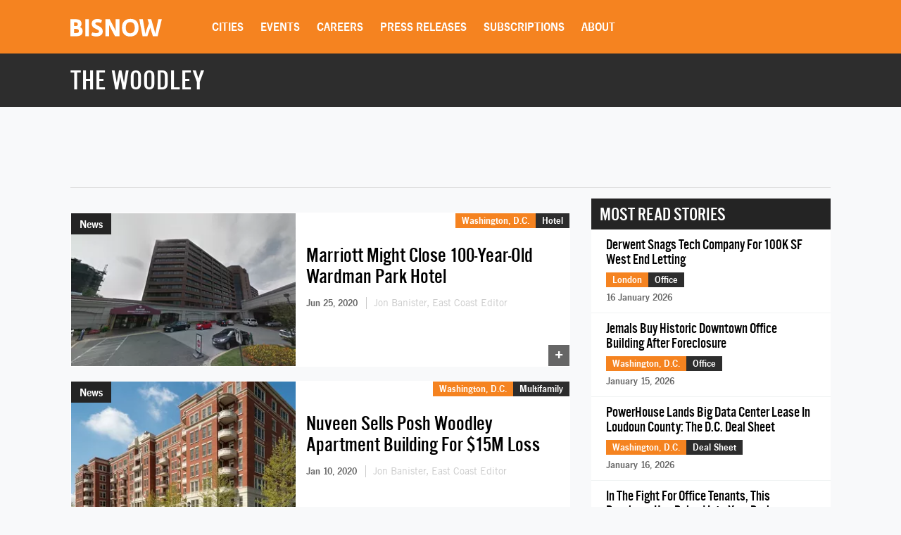

--- FILE ---
content_type: text/html; charset=utf-8
request_url: https://www.google.com/recaptcha/api2/aframe
body_size: 265
content:
<!DOCTYPE HTML><html><head><meta http-equiv="content-type" content="text/html; charset=UTF-8"></head><body><script nonce="kn0virdne_PuaJ9HEhABJA">/** Anti-fraud and anti-abuse applications only. See google.com/recaptcha */ try{var clients={'sodar':'https://pagead2.googlesyndication.com/pagead/sodar?'};window.addEventListener("message",function(a){try{if(a.source===window.parent){var b=JSON.parse(a.data);var c=clients[b['id']];if(c){var d=document.createElement('img');d.src=c+b['params']+'&rc='+(localStorage.getItem("rc::a")?sessionStorage.getItem("rc::b"):"");window.document.body.appendChild(d);sessionStorage.setItem("rc::e",parseInt(sessionStorage.getItem("rc::e")||0)+1);localStorage.setItem("rc::h",'1768838285134');}}}catch(b){}});window.parent.postMessage("_grecaptcha_ready", "*");}catch(b){}</script></body></html>

--- FILE ---
content_type: text/css
request_url: https://web-assets.bisnow.net/gulped/css/external-v2.e35b2e1376a918200b1d.css
body_size: 55689
content:
.links__decorative{font-family:alternate_gothic_3,Arial,Helvetica,sans-serif;text-transform:uppercase;font-size:24px;color:#f58320;display:block;position:relative;overflow:hidden;display:inline}.links__decorative:after{content:"";position:absolute;bottom:-4px;left:0;right:0;height:3px;background-color:#f58320;opacity:0;transform:translate3d(-100%,0,0);transition:opacity .5s,transform .5s}.links__decorative:focus,.links__decorative:hover{text-decoration:none;color:#f58320}.links__decorative:focus:after,.links__decorative:hover:after{opacity:1;transform:translateZ(0)}@font-face{font-family:Gotham;src:url(https://cdn.bisnow.net/assets/fonts/Gotham-Bold.ttf) format("truetype"),url(https://cdn.bisnow.net/assets/fonts/Gotham-Bold.eot),url(https://cdn.bisnow.net/assets/fonts/Gotham-Bold.eot#iefix) format("embedded-opentype"),url(https://cdn.bisnow.net/assets/fonts/Gotham-Bold.woff) format("woff"),url(https://cdn.bisnow.net/assets/fonts/Gotham-Bold.woff2) format("woff2");font-display:swap;font-weight:700;font-style:normal}@font-face{font-family:Gotham;src:url(https://cdn.bisnow.net/assets/fonts/Gotham-Light.ttf) format("truetype"),url(https://cdn.bisnow.net/assets/fonts/Gotham-Light.eot),url(https://cdn.bisnow.net/assets/fonts/Gotham-Light.eot#iefix) format("embedded-opentype"),url(https://cdn.bisnow.net/assets/fonts/Gotham-Light.woff) format("woff"),url(https://cdn.bisnow.net/assets/fonts/Gotham-Light.woff2) format("woff2");font-display:swap;font-weight:400;font-style:normal}.pageVoiceRealEstateDetail .row-title .specialReportTemplate__headline{font-family:alternate_gothic_3,Arial,Helvetica,sans-serif;font-size:72px;line-height:72px}@media (max-width:768px){.pageVoiceRealEstateDetail .row-title .specialReportTemplate__headline{font-size:48px;line-height:48px}}.pageVoiceRealEstateDetail .specialReportTemplate__article-container.row-article .story-title{font-family:Georgia,Times,serif;font-size:40px;line-height:46px;font-style:italic}.field-name{font-family:news_gothic_book_bold,Arial,Helvetica,sans-serif;font-size:20px}.montserrat-400{font-family:Montserrat,sans-serif;font-optical-sizing:auto;font-weight:400;font-style:normal}.montserrat-600{font-family:Montserrat,sans-serif;font-optical-sizing:auto;font-weight:600;font-style:normal}.montserrat-700{font-family:Montserrat,sans-serif;font-optical-sizing:auto;font-weight:700;font-style:normal}.montserrat-800{font-family:Montserrat,sans-serif;font-optical-sizing:auto;font-weight:800;font-style:normal}.oswald-400{font-family:Oswald,sans-serif;font-optical-sizing:auto;font-weight:400;font-style:normal}.gotham-400{font-family:Gotham,sans-serif;font-optical-sizing:auto;font-weight:400;font-style:normal}.gotham-700{font-family:Gotham,sans-serif;font-optical-sizing:auto;font-weight:700;font-style:normal}.uppercase{text-transform:uppercase}.capitalize{text-transform:capitalize}.tw .text-teal{color:#036673}.tw .text-white{color:#fff}.tw .text-bisnow{color:#f08a34}.tw .hover\:text-black:hover,.tw .text-black{color:#000}.tw .text-gray-500{color:#6b7280}.tw .text-sm{font-size:14px}.tw .text-base{font-size:16px}.tw .leading-4{line-height:16px}.tw .leading-6{line-height:24px}.tw .leading-7{line-height:28px}.tw .gap-5{gap:20px}.tw .italic{font-style:italic}.tw .font-normal{font-weight:400}.tw .relative{position:relative}.tw .absolute{position:absolute}.tw .inset-0{inset:0}.tw .bg-bisnow{background-color:#f08a34}.tw .bg-bisnow-100{background-color:#fbebdf}.tw .bg-teal{background-color:#036673}.tw .bg-gray{background-color:#e2e2e2}.tw .bg-gray-400\/5{background-color:rgba(153,161,175,.0509803922)}.tw .bg-white{background-color:#fff}.tw .bg-black{background-color:#000}.tw .bg-red{background-color:#c84727}.tw .fill-green-600{fill:#16a34a}.tw .border-gray{border-color:#c6c6c6}.tw .border-gray-600{border-color:#e2e2e2}.tw .border-bisnow{border-color:#f08a34}.tw .border{border-style:solid;border-width:1px}.tw .border-0{border-width:0}.tw .border-2{border-width:2px}.tw .border-solid{border-style:solid}.tw .border-b{border-bottom-style:solid;border-bottom-width:1px}.tw .border-b-2{border-bottom-style:solid;border-bottom-width:2px}.tw .border-b-4{border-bottom-style:solid;border-bottom-width:4px}.tw .border-b-30{border-bottom-style:solid;border-bottom-width:30px}.tw .border-red{border-color:#c84727}.tw .rounded-lg{border-radius:8px}.tw .rounded-md{border-radius:6px}.tw .text-center{text-align:center}.tw .w-1\/2{width:50%}.tw .w-1\/4{width:25%}.tw .w-full{width:100%}.tw .size-5{width:20px;height:20px}.tw .p-4{padding:16px}.tw .px-6{padding-left:24px;padding-right:24px}.tw .py-4{padding-top:16px;padding-bottom:16px}.tw .-mx-4{margin-inline:-16px}.tw .mx-auto{margin-inline:auto}.tw .mt-3{margin-top:12px}.tw .mt-4{margin-top:16px}.tw .mt-6{margin-top:24px}.tw .mb-2{margin-bottom:8px}.tw .mb-3{margin-bottom:12px}.tw .mb-4{margin-bottom:16px}.tw .mb-6{margin-bottom:24px}.tw .object-cover{-o-object-fit:cover;object-fit:cover}.tw .none{display:none}.tw .block{display:block}.tw .flex{display:flex}.tw .grid{display:grid}.tw .inline-block{display:inline-block}.tw .inline-flex{display:inline-flex}.tw .table{display:table}.tw .flex-row{flex-direction:row}.tw .flex-col{flex-direction:column}.tw .grid-cols-2{grid-template-columns:repeat(2,minmax(0,1fr))}.tw .items-center{align-items:center}.tw .items-end{align-items:end}.tw .justify-center{justify-content:center}.tw .justify-between{justify-content:space-between}@media (min-width:768px){.tw .sm\:hidden{display:none}.tw .md\:flex-row{flex-direction:row}.tw .md\:flex-row-reverse{flex-direction:row-reverse}.tw .md\:w-half{width:50%}.tw .md\:justify-evenly{justify-content:space-evenly}.tw .md\:items-normal{align-items:normal}.tw .md\:pl-6{padding-left:24px}}@media (min-width:992px){.tw .lg\:flex-row{flex-direction:row}.tw .lg\:w-half{width:50%}.tw .lg\:flex{display:flex}.tw .lg\:block{display:block}}@media not all and (min-width:768px){.tw .max-sm\:hidden{display:none}}.vueperslide{white-space:normal;background-size:cover;flex-shrink:0;display:grid;width:100%;position:relative}.vueperslide--clone-1{position:absolute;top:0;bottom:0;right:100%}.vueperslides--rtl .vueperslide--clone-1{right:auto;left:100%}.vueperslide[href]{-webkit-user-drag:none}.vueperslide__image{background-size:cover}.vueperslide__image,.vueperslide__loader{position:absolute;top:0;left:0;right:0;bottom:0}.vueperslide__loader{display:flex;flex-direction:column;align-items:center;justify-content:center}.vueperslide__content-wrapper:not(.vueperslide__content-wrapper--outside-top):not(.vueperslide__content-wrapper--outside-bottom){height:100%;margin:auto}.vueperslides--fade .vueperslide{position:absolute;top:0;left:0;right:0;bottom:0;opacity:0;transition:opacity ease-in-out;transition-duration:inherit}.vueperslides--fade .vueperslide--active,.vueperslides--fade .vueperslide--visible{z-index:1;opacity:1}.vueperslides--slide-image-inside .vueperslide{overflow:hidden}.vueperslides--3d .vueperslide{position:absolute;z-index:-1;height:100%}.vueperslides--3d .vueperslide--active,.vueperslides--3d .vueperslide--next-slide,.vueperslides--3d .vueperslide--previous-slide{z-index:0}.vueperslides--3d .vueperslide--active{z-index:1}.vueperslides--3d .vueperslide[face=front]{transform:rotateY(90deg) translate(-50%) rotateY(-90deg)}.vueperslides--3d .vueperslide[face=right]{transform:rotateY(90deg) translate(50%);transform-origin:100% 0}.vueperslides--3d .vueperslide[face=back]{transform:rotateY(270deg) translate(-50%) rotateY(-90deg)}.vueperslides--3d .vueperslide[face=left]{transform:rotateY(270deg) translate(-50%);transform-origin:0 0}.vueperslides:not(.no-shadow):not(.vueperslides--3d) .vueperslides__parallax-wrapper:after{top:100%;bottom:auto}.vueperslides__arrows{color:#fff}.vueperslides__arrows--outside{color:currentColor}.vueperslides__arrow{top:50%;background-color:transparent;border:none;opacity:.7}.vueperslides--rtl .vueperslides__arrow--next,.vueperslides__arrow--prev{right:auto;left:.5em}.vueperslides--rtl .vueperslides__arrow--prev,.vueperslides__arrow--next{left:auto;right:.5em}.vueperslides__arrow:hover{opacity:1}.vueperslides--rtl .vueperslides__arrows--outside .vueperslides__arrow--next,.vueperslides__arrows--outside .vueperslides__arrow--prev{right:auto;left:-3.5em}.vueperslides--rtl .vueperslides__arrows--outside .vueperslides__arrow--prev,.vueperslides__arrows--outside .vueperslides__arrow--next{left:auto;right:-3.5em}.vueperslides__paused{top:.7em;right:.7em;opacity:0;text-shadow:0 0 3px rgba(0,0,0,.4);z-index:1}.vueperslides:hover .vueperslides__paused{opacity:1}.vueperslides__bullets:not(.vueperslides__bullets--outside){color:#fff}.vueperslides__bullet{margin:1.5em .3em;padding:0;border:none;background:0 0}.vueperslides__bullet .default{width:12px;height:12px;border-radius:12px;background-color:#fff;transition:.4s ease-in-out;box-sizing:border-box}.vueperslides__bullet .default span{display:none}.vueperslides__bullet--active .default{background-color:#036673}.vueperslide,.vueperslide__image{background-position:50%}.vueperslide__video{outline:0}.vueperslide--no-pointer-events:before{content:"";position:absolute;top:0;bottom:0;left:0;right:0}.vueperslide__content-wrapper:not(.vueperslide__content-wrapper--outside-top):not(.vueperslide__content-wrapper--outside-bottom){display:flex;flex:1 1 auto;flex-direction:column;align-items:center;justify-content:center;text-align:center}.vueperslide--has-image-inside .vueperslide__content-wrapper,.vueperslide--has-video .vueperslide__content-wrapper{position:absolute;z-index:2;top:0;bottom:0;left:0;right:0;display:flex;flex-direction:column;justify-content:center;align-items:center;pointer-events:none}.vueperslides{position:relative}.vueperslides--fixed-height .vueperslide,.vueperslides--fixed-height .vueperslides__inner,.vueperslides--fixed-height .vueperslides__parallax-wrapper{height:inherit}.vueperslides--fixed-height .vueperslides__parallax-wrapper{padding-bottom:0!important}.vueperslides--fixed-height.vueperslides--bullets-outside{margin-bottom:4em}.vueperslides__inner{position:relative;-webkit-user-select:none;-moz-user-select:none;user-select:none}.vueperslides__parallax-wrapper{position:relative;overflow:hidden}.vueperslides--3d .vueperslides__parallax-wrapper{overflow:visible}.vueperslides__track{position:absolute;top:0;height:100%;left:0;right:0;overflow:hidden;z-index:1}.vueperslides--parallax .vueperslides__track{height:200%;transform:translateY(0)}.vueperslides--touchable .vueperslides__track{cursor:ew-resize;cursor:grab}.vueperslides--touchable .vueperslides__track--dragging,.vueperslides--touchable .vueperslides__track--mousedown{cursor:grabbing}.vueperslides--3d .vueperslides__track{overflow:visible;perspective:100em}.vueperslides__track-inner{white-space:nowrap;transition:transform .5s ease-in-out;height:100%;display:flex}.vueperslides--no-animation .vueperslides__track-inner{transition-duration:0s!important}.vueperslides--fade .vueperslides__track-inner{white-space:normal;transition:none}.vueperslides--3d .vueperslides__track-inner{transform-style:preserve-3d}.vueperslides__track--mousedown .vueperslides__track-inner{transition:transform .25s ease-in-out!important}.vueperslides__track--dragging .vueperslides__track-inner{transition:none}.vueperslides__arrow{position:absolute;font-size:inherit;color:inherit;text-align:center;transform:translateY(-50%);transition:.3s ease-in-out;cursor:pointer;-webkit-user-select:none;-moz-user-select:none;user-select:none;outline:0;z-index:2;line-height:1}.vueperslides__arrow svg{vertical-align:middle;stroke:currentColor;fill:none;width:3.5em;padding:1em;stroke-width:1;transition:.3s ease-in-out;box-sizing:border-box}.vueperslides__arrow svg:hover{stroke-width:1.3}.vueperslides__paused{position:absolute;transition:.3s ease-in-out}.vueperslides__bullets{display:flex;justify-content:center;position:absolute;bottom:0;left:0;right:0}.vueperslides__bullets--outside{position:relative}.vueperslides__bullet,.vueperslides__bullets button{cursor:pointer;-webkit-user-select:none;-moz-user-select:none;user-select:none;outline:0;z-index:2;display:flex;justify-content:center;align-items:center;color:inherit}.vueperslides__bullet::-moz-focus-inner,.vueperslides__bullets button::-moz-focus-inner{border:0}.vueperslides__fractions{position:absolute;top:.8em;left:.5em;z-index:2;padding:.2em 1em;border:1px solid hsla(0,0%,100%,.5);border-radius:2em;background:hsla(0,0%,100%,.2);color:#fff}.vueperslides__progress{position:absolute;top:0;left:0;right:0;z-index:2;height:6px;color:rgba(0,0,0,.7019607843)}.vueperslides__progress>*{position:absolute;top:0;bottom:0;left:0;background:currentColor;transition:.3s ease-in-out}.paginationButton,.paginationButtons{display:flex;justify-content:center}.paginationButton{color:#f58320;border:2px solid #f58320;width:24px;height:24px;align-items:center;font-weight:700;margin:20px 5px;font-size:14px}.paginationButton:hover{cursor:pointer;background:#e6e6e6}.paginationButton.is-current{background:#f58320;color:#fff}#next,#prev{position:relative;border:none}#next:after,#prev:after{content:"";width:0;height:0;border-top:8px solid transparent;border-bottom:8px solid transparent;position:absolute;top:5px}#next:hover,#prev:hover{background:#fff}#prev:after{border-right:8px solid #f58320}#prev:hover:after{border-right:8px solid #666}#next:after{border-left:8px solid #f58320}#next:hover:after{border-left:8px solid #666}.radio-label{display:block;position:relative;padding-left:35px;margin-bottom:12px;cursor:pointer;-webkit-user-select:none;-moz-user-select:none;user-select:none}.radio-label:hover input~.checkmark{background-color:#ccc}.radio-label input{position:absolute;opacity:0;cursor:pointer;height:0;width:0}.radio-label input:checked~.checkmark{background-color:#f58320;border-color:#f58320}.radio-label input:checked~.checkmark:after{display:block}.radio-label .checkmark{position:absolute;top:0;left:0;height:18px;width:18px;background-color:#fff;border:1px solid #bbb}.radio-label .checkmark:after{content:"";position:absolute;display:none;top:5px;left:5px;width:8px;height:8px;background:#fff}.radio-label .radio{position:absolute;top:50%;left:0;transform:translateY(-50%);height:24px;width:24px;background-color:#fff;border:1px solid #bbb;border-radius:50%;min-height:24px!important}.radio-label .radio:after{left:50%;top:50%;margin-left:-5px;margin-top:-5px;width:10px;height:10px;background:#fff;border-radius:50%}.checkbox-label,.radio-label{display:block;position:relative;padding-left:35px;margin-bottom:12px;cursor:pointer;-webkit-user-select:none;-moz-user-select:none;user-select:none;min-width:24px}.checkbox-label span,.radio-label span{vertical-align:middle;line-height:26px}.checkbox-label input,.radio-label input{position:absolute;opacity:0;cursor:pointer;height:0;width:0}.checkbox-label .checkbox,.checkbox-label .checkmark{position:absolute;top:50%;left:0;transform:translateY(-50%);height:24px;width:24px;background-color:#fff;border:1px solid #bbb}.checkbox-label .checkbox:after,.checkbox-label .checkmark:after{left:7px;top:2px;width:8px;height:14px;border:solid #fff;border-width:0 3px 3px 0;transform:rotate(45deg)}.checkbox-label.checkbox-label-error{color:#e86a6b}.checkbox-label.checkbox-label-error .checkmark{border:3px solid #e86a6b!important}.checkbox-label:hover input~.checkbox,.checkbox-label:hover input~.checkmark,.radio-label:hover input~.radio{background-color:#ccc}.checkbox-label input:checked~.checkbox,.checkbox-label input:checked~.checkmark,.radio-label input:checked~.radio{background-color:#f58320;border-color:#f58320}.checkbox-label .checkbox:after,.checkbox-label .checkmark:after,.radio-label .radio:after{content:"";position:absolute;display:none}.checkbox-label input:checked~.checkbox:after,.checkbox-label input:checked~.checkmark:after,.radio-label input:checked~.radio:after{display:block}#addcard_form .flex-row{display:flex;flex-wrap:wrap}#addcard_form .inputSelect:after,#addcard_form .inputText:after{bottom:auto}#addcard_form .inputSelect .validation-error,#addcard_form .inputText .validation-error{display:none}#addcard_form .inputSelect.validationError .validation-error,#addcard_form .inputText.validationError .validation-error{background:#fff;width:100%;display:block;padding-top:5px;font-size:14px;color:#d00;font-style:italic}#addcard_form .inputSelect.validationError select,#addcard_form .inputText.validationError select{width:86%}#addcard_form .inputSelect select{width:100%}#addcard_form .inputSelect.validationError{position:relative}#addcard_form .inputSelect.validationError:after{content:"!";width:47px;background:#d00;text-align:center;font-family:Arial,Helvetica,sans-serif;font-size:40px;line-height:50px;color:#fff;position:absolute;top:0;right:0}#pageSubscriptions .subscriptions{position:relative}#pageSubscriptions .subscriptions h1,#pageSubscriptions .subscriptions h2{font-family:alternate_gothic_3,Arial,Helvetica,sans-serif;text-transform:uppercase;font-size:28px;line-height:28px}@media screen and (min-width:450px){#pageSubscriptions .subscriptions h1{font-size:40px;line-height:42px}}#pageSubscriptions .subscriptions h2{padding-bottom:14px}@media screen and (min-width:450px){#pageSubscriptions .subscriptions h2{font-size:40px;line-height:42px}}#pageSubscriptions .subscriptions h3{text-transform:uppercase;border-bottom:4px solid #f58320;font-family:alternate_gothic_3,Arial,Helvetica,sans-serif;padding-bottom:4px;display:inline-block;margin-bottom:15px;font-size:28px}#pageSubscriptions .subscriptions p{font-size:16px}@media screen and (min-width:450px){#pageSubscriptions .subscriptions p{font-size:18px}}#pageSubscriptions .subscriptions.container{padding-bottom:150px}@media screen and (max-width:479px){#pageSubscriptions .subscriptions.container{padding:0 15px 125px!important}}#pageSubscriptions .subscriptions .subscriptions-details{padding:5px 0 15px}#pageSubscriptions .subscriptions .subscriptions-fine-print{font-size:14px}#pageSubscriptions .subscriptions .subscriptions-options-container{border:5px solid #103562}#pageSubscriptions .subscriptions .subscriptions-options-header{padding:0 20px;background:#103562;color:#fff}#pageSubscriptions .subscriptions .subscriptions-options-header h3{border-bottom:0}#pageSubscriptions .subscriptions .subscriptions-market{vertical-align:top;margin-bottom:15px}@media screen and (min-width:768px){#pageSubscriptions .subscriptions .subscriptions-market{margin-bottom:30px;padding-bottom:22px;border-bottom:1px solid #e6e6e6}#pageSubscriptions .subscriptions .subscriptions-market:last-of-type{border-bottom:0;margin-bottom:5px}}#pageSubscriptions .subscriptions .subscriptions-row{display:flex;flex-wrap:wrap;padding:25px}@media screen and (min-width:768px){#pageSubscriptions .subscriptions .subscriptions-row{padding:50px 50px 0}}#pageSubscriptions .subscriptions .subscriptions-national,#pageSubscriptions .subscriptions .subscriptions-national .subscriptions-market-card{display:flex;flex-wrap:wrap;width:100%}#pageSubscriptions .subscriptions .subscriptions-national .publication{width:100%}@media screen and (min-width:768px){#pageSubscriptions .subscriptions .subscriptions-national .publication{width:33%}}#pageSubscriptions .subscriptions .subscriptions-individual{width:100%}@media screen and (min-width:768px){#pageSubscriptions .subscriptions .subscriptions-individual{width:33%}}#pageSubscriptions .subscriptions .subscriptions-individual .subscriptions-market-card{display:flex;flex-wrap:wrap;flex-direction:column;height:100%}#pageSubscriptions .subscriptions .subscriptions-market-header{width:100%}#pageSubscriptions .subscriptions .subscriptions-market-header h3{margin-top:0}@media screen and (max-width:768px){#pageSubscriptions .subscriptions .subscriptions-market-header h3{font-size:24px}}#pageSubscriptions .subscriptions .subsriptions-save-preferences{position:fixed;bottom:0;left:0;right:0}#pageSubscriptions .subscriptions .subsriptions-save-preferences input{padding:15px;width:100%}#pageSubscriptions .subscriptions .subsriptions-save-preferences input:hover{background:#333}#pageSubscriptions .subscriptions .subsriptions-save-preferences input:focus{outline:0}#pageSubscriptions .subscriptions .subsriptions-save-preferences.is-loading{background:#ccc}#pageSubscriptions .subscriptions .subsriptions-save-preferences.is-loading input{background:#ccc;color:#fff;width:auto}#pageSubscriptions .subscriptions .subsriptions-save-preferences.is-loading input:hover{cursor:not-allowed}#pageSubscriptions .subscriptions .subsriptions-save-preferences.is-loading .subscriptions-loader-container{display:flex}@media screen and (min-width:768px){#pageSubscriptions .subscriptions .subsriptions-save-preferences{position:relative;left:auto;right:auto;padding:0 50px;margin-bottom:25px}#pageSubscriptions .subscriptions .subsriptions-save-preferences.sticky{position:fixed;bottom:0;background:#f8f9fa;width:100%;padding:20px 50px;margin-bottom:0}#pageSubscriptions .subscriptions .subsriptions-save-preferences input{width:auto}}#pageSubscriptions .subscriptions .subscriptions-save-preferences-wrapper{display:flex;align-items:center;justify-content:center}@media screen and (min-width:768px){#pageSubscriptions .subscriptions .subscriptions-save-preferences-wrapper{justify-content:unset}}#pageSubscriptions .subscriptions .subscriptions-loader-container{display:none;background:#ccc;height:55px;align-items:center;padding-right:15px;margin-left:-7px}#pageSubscriptions .subscriptions .subscriptions-loader-container:hover{cursor:not-allowed}@keyframes spin{0%{transform:rotate(0)}to{transform:rotate(1turn)}}#pageSubscriptions .subscriptions .subscriptions-loader{border:6px solid #fff;border-top-color:#f58320;border-radius:50%;width:22px;height:22px;animation:spin 2s linear infinite;margin-top:-4px}#pageSubscriptions .subscriptions .subscriptions-unsubscribe-link{padding-top:20px;padding-bottom:8px}#pageSubscriptions #back-to-top{font-family:news_gothic_book_bold,Arial,Helvetica,sans-serif;left:0;width:100%;box-sizing:border-box;background:#333;color:#fff;text-align:center;display:table;margin:auto;position:fixed;bottom:50px;right:0;cursor:pointer;display:flex;flex-direction:row-reverse;justify-content:center;align-items:center;padding:10px}#pageSubscriptions #back-to-top:hover{background:#f58320;color:#fff}@media screen and (min-width:768px){#pageSubscriptions #back-to-top{background:#f58320;left:auto;width:150px;display:block;padding:auto;bottom:0}#pageSubscriptions #back-to-top:hover{background:#333}}#pageSubscriptions #back-to-top .back-to-top-arrow{padding:3px;text-align:center;margin-left:2px;margin-top:-2px}@media screen and (min-width:768px){#pageSubscriptions #back-to-top .back-to-top-arrow{margin-left:0;margin-top:0}}#pageSubscriptions #back-to-top .back-to-top-arrow img{max-width:20px}@media screen and (min-width:768px){#pageSubscriptions #back-to-top .back-to-top-arrow img{max-width:25px}}#pageSubscriptions .alert-success{background:#dff0d8}#loginPopup__emailPassword{display:none}.login #loginPopup__emailPassword,.register-full #loginPopup__emailPassword{display:block}#loginPopup__register{display:none}.register #loginPopup__register{display:block}.loginPopup__registerFull{display:none}.register-full .loginPopup__registerFull{display:block}.signin-element{display:none}.login .signin-element{display:inline-block}.signup-element{display:none}.register-full .signup-element{display:inline-block!important}.save-email-element{display:none}.register .save-email-element{display:inline-block}.loginPopup__register-error{display:none}.loginPopup__register-error.is-error{display:block}.register-full .loginPopup__forgot-password{display:none}.loginPopup__register-error{font-family:news_gothic_book_bold,Arial,Helvetica,sans-serif;background:#e06464;color:#fff;font-size:14px;padding:8px}@media screen and (max-width:479px){.login-buttons{display:flex;flex-flow:column-reverse wrap}}.modal-close{position:absolute;right:-10px;top:-10px;z-index:2}.modal-close a{color:#f58320;background-color:#fff;border:1px solid #f58320;border-radius:50%;font-size:20px;height:30px;width:30px;display:flex;justify-content:center;align-items:center;transition:transform .2s ease-in}.modal-close a:hover{text-decoration:none;background-color:#e6e6e6;transform:scale(1.2)}.modal-content{border-radius:0!important;border:none!important;position:relative;display:block}.modal ul{padding-left:15px;padding-right:15px}.modal-image-blowup .modal-body{padding:0}.modal-image-blowup .modal-lg{width:1080px;max-width:100%}.modal-title{font-size:24px!important;color:#333!important;font-family:alternate_gothic_3,Arial,Helvetica,sans-serif!important;letter-spacing:0!important}.modal-header{background-color:#f58320;border-bottom:none!important}.modal-header h4{color:#fff}.modal-header p{font-size:14px;color:#fff}.modal-body .formError{margin:0 0 15px;border:3px solid #d00}.modal-footer{border-top:none;text-align:left}.modal-footer .btn{vertical-align:top}.new_subscribe_modal .modal-content{background-color:#f58320;border-radius:0;text-align:center;color:#fff;overflow:visible}.new_subscribe_modal .modal-close{top:-18px;right:-18px}.new_subscribe_modal .modal-close a{border:5px solid #f58320}.new_subscribe_modal .modal-content img{max-width:150px}.new_subscribe_modal .modal-body{background-color:#f58320}.new_subscribe_modal .modal-content h5{font-size:18px;margin:12px 0}.new_subscribe_modal .modal-content h4{font-size:36px;line-height:36px;font-family:alternate_gothic_3,Arial,Helvetica,sans-serif;text-transform:uppercase;color:#fff}.new_subscribe_modal .modal-content .inputText{background:#f58320;width:260px;display:inline-block;height:36px;border:2px solid #fff}.new_subscribe_modal .modal-content .inputText input{height:36px}.new_subscribe_modal .modal-content .btn{vertical-align:top}.new_subscribe_modal .modal-content .btn a{line-height:26px;font-size:26px}.new_subscribe_modal .modal-content .btn.big a{padding:0 18px;line-height:60px;font-size:36px}.new_subscribe_modal .modal-content .terms-of-use a{color:#000}.new_subscribe_modal .modal-content .terms-of-use{text-align:center;font-size:18px}.signup_modal .modal-dialog{width:710px;height:484px}.signup_modal .modal-body{background-repeat:no-repeat;height:484px;padding:0}.signup_modal .mp-left{width:380px}.signup_modal .mp-left,.signup_modal .mp-right{display:inline-block;text-align:center;height:484px;vertical-align:top}.signup_modal .mp-right{width:310px;text-transform:uppercase;color:#fff;font-size:22px;line-height:24px}.signup_modal .mp-right strong{font-family:alternate_gothic_3,Arial,Helvetica,sans-serif;font-size:28px;font-weight:400}.signup_modal div.inputText{width:75%;margin:auto auto 10px}.modal .social_signin{margin-bottom:0;margin-top:0}.signup_modal .social_signin{width:71%;margin:auto auto 10px}#login-modal .modal-body{padding:15px 15px 0}#login-modal .modal-footer{padding:0 15px 15px}#login-modal .row{padding-top:0}#login-modal .message{margin-top:6px}#login-modal .alert{padding:10px 15px}#login-modal .alert.alert-danger{background:#e06464;color:#fff;font-size:16px!important;line-height:18px}#login-modal .alert.alert-danger .alert-link{color:#fff;text-decoration:underline}#login-modal .has-invalid label{color:#e06464}#login-modal .has-invalid input,#login-modal .has-invalid select{border-color:#e06464!important}#login-modal h4.modal-title,.modal-default h4.modal-title{color:#fff!important;text-decoration:none;font-family:alternate_gothic_3,Arial,Helvetica,sans-serif!important;font-size:36px!important;line-height:34px!important;text-transform:uppercase}#login-modal h2{font-family:alternate_gothic_3,Arial,Helvetica,sans-serif;text-transform:uppercase;font-size:26px;line-height:26px;margin:5px 0}#login-modal p{font-size:16px;line-height:20px}#login-modal p.modal-title,.modal-default p.modal-title{color:#fff!important;display:none;font-weight:700;font-size:18px!important;margin-top:2px;font-style:normal}#login-modal .signin-tabs{font-size:0!important}#login-modal .radio-btn{width:50%;background:#eee;display:inline-block}#login-modal .radio-btn:hover{cursor:pointer}#login-modal .radio-btn input{opacity:0;position:absolute}#login-modal .radio-btn span{border:1px solid #ddd;text-align:center;padding:6px 12px;font-size:18px;display:block;color:#666;font-family:alternate_gothic_3,Arial,Helvetica,sans-serif;font-weight:400;text-transform:uppercase}#login-modal .radio-btn span:hover{border-color:#f58320}#login-modal .radio-btn input:checked+span{background-color:#f58320;border-color:#f58320;color:#fff}#login-modal label{font-size:14px;margin-bottom:2px;font-weight:400}#login-modal select:not(:valid){color:#999}#login-modal input,#login-modal select{padding:5px 10px;font-size:14px;line-height:22px}#login-modal .select2{font-size:14px;border:0;line-height:22px;height:41px;padding:5px}#login-modal .title-class{padding-top:5px}#login-modal .select2 .selection{width:100%}.gdpr_consent h4{margin-top:25px;margin-bottom:25px}.gdpr_consent p,.gdpr_consent ul{margin-bottom:10px;text-align:left}.gdpr_consent ul{padding-left:35px}.gdpr_consent ul li{padding-bottom:5px}.gdpr_consent #gdprForm .btn,.gdpr_consent #gdprForm .btn a{display:block}.gdpr_consent #gdprForm .btn.big{margin-top:15px}.modal-photo-open{display:block;height:40px;width:40px;background-color:rgba(0,0,0,.4);background-image:url(https://cdn.bisnow.net/assets/website/fullScreenIcon.png);background-repeat:no-repeat;background-size:65% 65%;background-position:50%;position:absolute;right:10px;bottom:10px;border-radius:5px;cursor:pointer;transition:.25s ease}.modal-photo-open:hover{background-color:rgba(0,0,0,.9);background-size:70% 70%}@media (max-width:768px){#login-modal .modal-body{padding:10px 20px}#login-modal.modal.fade .modal-dialog{position:fixed;bottom:0;width:100%;max-height:100%;margin:0;overflow-y:scroll;transform:translateY(100%);transition:transform .4s ease-in-out}#login-modal.modal.in .modal-dialog{transform:translate(0)}#login-modal h4.modal-title,.modal-default h4.modal-title{font-size:26px!important;line-height:24px!important}#login-modal p{font-size:14px;line-height:15px}#login-modal p.modal-title,.modal-default p.modal-title{font-size:14px!important}#login-modal h2{font-size:22px;line-height:22px}#login-modal .modal-header{padding:20px}#login-modal .modal-close,#login-modal .modal-dialog .modal-content .modal-close{top:7px;right:10px}}@media screen and (max-width:768px)and (min-width:480px){#login-modal .modal-close,#login-modal .modal-dialog .modal-content .modal-close{top:14px}}@media screen and (max-width:768px)and (min-width:768px){#login-modal .modal-close,#login-modal .modal-dialog .modal-content .modal-close{right:0;top:0}}@media (max-width:768px){#login-modal .modal-close a,#login-modal .modal-dialog .modal-content .modal-close a{font-size:18px;border-radius:20px;width:25px;height:25px;display:flex;justify-content:center;align-items:center}}@media screen and (max-width:768px)and (min-width:768px){#login-modal .modal-close a,#login-modal .modal-dialog .modal-content .modal-close a{width:30px;height:30px;font-size:20px}}@media (max-width:768px){#login-modal .modal-footer{padding:10px 15px 20px!important}#login-modal .modal-footer span.btn,#login-modal .modal-footer span.btn a{display:inline-block;width:100%;margin:0!important}#login-modal .modal-footer a.btn{display:block;width:100%;margin:0!important}#login-modal .modal-footer span a{padding:10px 0}.gdpr_consent .modal-body{font-size:16px;line-height:18px;padding:0}.gdpr_consent .modal-content h4{font-size:28px;line-height:28px;margin-top:15px;margin-bottom:15px}}@media (max-width:479px){.modal-title{font-size:20px!important;line-height:20px!important}.modal-body{font-size:16px;line-height:20px}.modal-body .row div{font-size:16px!important}.modal-body input[type=date],.modal-body input[type=password],.modal-body input[type=text],.modal-body select{font-size:18px;line-height:18px}.modal-footer .btn a,.modal-footer .btn input[type=button],.modal-footer .btn input[type=submit]{line-height:20px;font-size:20px;padding-top:9px;padding-bottom:8px}#login-modal .modal-header{padding-top:12px;padding-bottom:12px}.gdpr_consent .modal-body{font-size:14px;line-height:16px}.gdpr_consent .modal-content img{max-width:110px}.gdpr_consent .modal-content h4{font-size:22px;line-height:22px}}.premium-subscription{background-color:#fff}.premium-subscription .bg-grid{background-image:url(https://cdn.bisnow.net/uploads/first-draft/grid.png);background-repeat:repeat}.premium-subscription .feature-subtext{font-family:trade_gothic_regular,Arial,Helvetica,sans-serif;font-weight:400}.premium-subscription .subscription-container{max-width:1100px;margin:0 auto}.premium-subscription .inner-container{max-width:1100px;margin-left:auto;margin-right:auto}.premium-subscription .banner-logo{padding:10px 80px}.premium-subscription .banner-logo img{max-height:137px;height:100%}.premium-subscription .banner-outer{background-image:url(https://cdn.bisnow.net/uploads/first-draft/banner-right.png);background-repeat:no-repeat;background-position:100% 0;background-size:80px}.premium-subscription .banner-inner{background-image:url(https://cdn.bisnow.net/uploads/first-draft/banner-left.png);background-repeat:no-repeat;background-position:0 0;background-size:80px}.premium-subscription .section-title,.premium-subscription .section-title-lg{font-size:26px;line-height:100%;margin:0;padding:30px 25px}.premium-subscription .perks-section{padding:0 25px}.premium-subscription .perks-section .perk-icon{width:45px;min-width:45px}.premium-subscription .vueperslides__parallax-wrapper{padding-bottom:0!important}.premium-subscription .vueperslides__track{position:relative}.premium-subscription .vueperslides__track-inner{align-items:center}.premium-subscription .vueperslides__bullet{margin:.5em .3em 1.5em}.premium-subscription .slide{justify-self:center;padding:10px 25px 20px;max-width:940px}.premium-subscription .slide p{font-size:18px}.premium-subscription .slide-name{margin-top:15px;font-size:14px}.premium-subscription .faq-section{padding:0 25px;margin:30px 0 40px}.premium-subscription #braintree-form .form-group{margin-bottom:15px!important}.premium-subscription .collapsible{border-top:2px solid #c6c6c6}.premium-subscription .collapsible .question .collapsible-icon{width:15px;height:100%;transition:transform .2s ease-in-out;flex-shrink:0;align-self:center;margin-right:20px}.premium-subscription .collapsible .question .collapsible-icon.rotate{transform:rotate(180deg)}.premium-subscription .collapsible .question:hover{cursor:pointer}.premium-subscription .collapsible .title{background:0 0;border:0;text-align:left;font-size:16px;padding:10px 0}.premium-subscription .collapsible .collapsible-content{font-size:14px;padding-top:10px;line-height:16px}.premium-subscription .collapsible .collapsible-content.active{display:block}.premium-subscription .vueperslide__content-wrapper{background-color:#e2e2e2}.premium-subscription .callout-section{padding:0 0 40px;background-image:url(https://cdn.bisnow.net/uploads/first-draft/grid.png);background-repeat:repeat}.premium-subscription .callout-wrapper{padding:0 25px}.premium-subscription .callout-wrapper img,.premium-subscription .callout-wrapper picture{max-height:200px}.premium-subscription .callout-content{padding:35px 40px}.premium-subscription .callout-content p{font-size:14px}.premium-subscription .callout-wrapper+.callout-wrapper{margin-top:35px}.premium-subscription .subscription-details{padding:20px 25px;max-width:700px;margin:0 auto}.premium-subscription .subscription-details h2{margin-bottom:20px}.premium-subscription .subscription-details .subscription-cta{padding-left:20px;padding-right:20px}.premium-subscription .share-details{padding:25px 25px 20px;max-width:820px;margin:0 auto 40px;border:2px solid #036673}.premium-subscription .share-details-inner{max-width:700px;margin:0 auto}.premium-subscription .section-wrapper{padding-left:25px;padding-right:25px}.premium-subscription .account-information{margin-top:40px;margin-bottom:40px}.premium-subscription .account-info{margin-bottom:10px}.premium-subscription .account-info .info-label{font-size:12px;margin-right:10px}.premium-subscription .account-info .info-detail{font-size:20px}.premium-subscription .login-info{margin-bottom:20px}.premium-subscription .login-info .info-label{font-size:12px;width:100px;text-align:right;padding-right:10px}.premium-subscription .login-info .form-input{margin:0;padding:0}.premium-subscription .checkbox-label input:disabled~.checkbox,.premium-subscription .checkbox-label input:disabled~.checkmark,.premium-subscription .radio-label input:disabled~.radio{background-color:#eee}.premium-subscription .checkbox-label input:disabled~.label-text,.premium-subscription .radio-label input:disabled~.label-text{color:#bbb}.hero-section{display:flex;flex-direction:column}.hero-text{padding:20px 25px;color:#fff}.hero-text h2{font-size:20px;line-height:20px;margin:0 0 16px}.hero-text p{font-size:16px;line-height:24px}.sub-card{margin:20px 25px;padding:20px 25px;max-width:325px;position:relative;background-color:#fff}.sub-card h3{font-size:26px;margin-bottom:14px}.sub-card h4{font-size:48px;margin-bottom:30px}.sub-card p{font-size:14px}.sub-card.annual,.sub-card.yearly{border-color:#c84727}.sub-card .subscription-cta{width:100%;max-width:250px;margin-top:auto}.card-badge{position:absolute;top:-29px;left:-2px;padding:4px 20px;background-color:#c84727;color:#fff}.subscription-cta{border:0;border-radius:9px;padding:15px 30px;display:inline-block;font-size:16px;margin:16px 0}.cancellation-form,.login-form{padding-bottom:100px;background-image:url(https://cdn.bisnow.net/uploads/first-draft/bottom-motif.png);background-repeat:no-repeat;background-position:0 100%}.cancellation-form .radio-label,.login-form .radio-label{display:flex;align-items:center;padding-left:0}.cancellation-form .radio-label .radio,.login-form .radio-label .radio{position:relative;top:0;left:0;margin:0;transform:none;min-width:24px}.cancellation-form .radio-label input:checked~.radio,.login-form .radio-label input:checked~.radio{background-color:#036673;border-color:#036673}.cancellation-form .label-text,.login-form .label-text{padding-left:10px}.cancellation-form .subscription-cta,.login-form .subscription-cta{padding-left:30px;padding-right:30px;margin:20px auto;display:block}.cancellation-form .form-input input,.login-form .form-input input{padding:10px;border:2px solid #c6c6c6;border-radius:9px;width:100%}.cancellation-form .other-input,.login-form .other-input{margin:0 0 20px auto;padding-left:34px}@media (min-width:768px){.premium-subscription .collapsible .question .collapsible-icon{margin-right:28px}.premium-subscription .collapsible .title{font-size:24px;line-height:24px;padding:20px 0}.premium-subscription .collapsible .collapsible-content{font-size:16px;line-height:24px}.premium-subscription .callout-content{padding:10px 40px 15px}.premium-subscription .callout-wrapper img,.premium-subscription .callout-wrapper picture{max-height:100%;height:100%}.premium-subscription .share-details p,.premium-subscription .subscription-details p{font-size:24px;line-height:36px}.premium-subscription .login-info{width:50%}.premium-subscription .login-info .info-label{width:auto}.premium-subscription .sub-card{width:33.3333%}.premium-subscription .perks-section .perk-icon{width:60px;min-width:60px}.premium-subscription .intro-section p{font-size:24px;line-height:36px}}@media (min-width:992px){.premium-subscription .banner-outer{background-position:100% 0;background-size:auto}.premium-subscription .banner-inner{background-position:0 0;background-size:auto}.premium-subscription .banner-logo{padding:20px 80px}.premium-subscription .hero-text h2{font-size:24px;line-height:36px}.premium-subscription .hero-text p{font-size:20px;line-height:30px}.premium-subscription .section-title-lg{font-size:45px;line-height:1}.premium-subscription .section-title{font-size:36px;line-height:1}.premium-subscription .collapsible .question .collapsible-icon{width:18px}.premium-subscription .collapsible .collapsible-content{padding-bottom:10px}.premium-subscription .callout-content{padding:10px 40px 15px}.premium-subscription .callout-content h3{max-width:410px;margin:20px auto 10px}.premium-subscription .callout-content p{max-width:410px;font-size:18px;margin:0 auto}.premium-subscription .callout-wrapper img,.premium-subscription .callout-wrapper picture{max-height:100%;height:100%}.premium-subscription .perks-section .perk-icon{width:103px;min-width:103px}.premium-subscription .slide p{font-size:20px;line-height:30px}.premium-subscription .slide-name{font-size:16px}.premium-subscription .vueperslides__bullet .default{width:18px;height:18px;border-radius:18px}.sub-card h3{font-size:32px;margin-bottom:14px}.sub-card h4{font-size:65px;margin-bottom:30px}.sub-card p{font-size:16px;line-height:24px}.subscription-cta{font-size:18px}.premium-subscription .intro-section{max-width:900px;margin:0 auto}.premium-subscription .account-information{max-width:1000px;margin-left:auto;margin-right:auto}.premium-subscription .account-information hr{max-width:700px}.premium-subscription .cancellation-form{max-width:1000px;margin:0 auto}.premium-subscription .cancellation-form .subscription-cta{padding-left:60px;padding-right:60px}.premium-subscription .cancellation-form .other-input{max-width:50%}.premium-subscription .login-form{max-width:800px;margin:0 auto}.premium-subscription .login-form .subscription-cta{padding-left:60px;padding-right:60px}}.pageVoiceRealEstateDetail .specialReportTemplate__hero-image.row-title{padding:40px}.pageVoiceRealEstateDetail .specialReportTemplate__hero-image.row-title h1{margin-top:100px}@media screen and (min-width:768px){.pageVoiceRealEstateDetail .specialReportTemplate__hero-image.row-title{padding:40px 120px;min-height:300px}.pageVoiceRealEstateDetail .specialReportTemplate__hero-image.row-title h1{margin-top:200px}}@media screen and (min-width:1300px){.specialReportTemplate__header{max-width:1040px;margin-left:auto;margin-right:auto}}@media screen and (min-width:1024px){.specialReportTemplate__header-text{width:80%}}.pageVoiceRealEstateDetail .row-title .specialReportTemplate__headline{color:#fff}.pageVoiceRealEstateDetail .specialReportTemplate__article-container.row-article{background-color:#f8f9fa;color:#000;padding:0}.pageVoiceRealEstateDetail .specialReportTemplate__article-container.row-article .story-title{color:#000;padding-bottom:0;padding-top:10px}@media screen and (min-width:1024px){.pageVoiceRealEstateDetail .specialReportTemplate__article-container.row-article{padding:0 120px}}@media screen and (min-width:1300px){.pageVoiceRealEstateDetail .specialReportTemplate__article-container.row-article{padding:0}}.specialReportTemplate__wrapper{background-color:#fff;display:block;margin-left:auto;margin-right:auto;padding:40px}.pageVoiceRealEstateDetail .row-article .specialReportTemplate__wrapper p{font-family:Georgia,Times,serif;font-size:17px;line-height:28px;margin:24px 0 0;color:#333}.pageVoiceRealEstateDetail .row-article .specialReportTemplate__wrapper .story-author{font-family:news_gothic_book_bold,Arial,Helvetica,sans-serif;text-transform:uppercase}.specialReportTemplate__wrapper .storyLogin{background:#f8f9fa;margin:40px 0;padding:50px 20px 40px;color:#000;text-align:center;position:relative}.specialReportTemplate__wrapper .storyLogin h3{font-family:Georgia,Times,serif;font-weight:500;font-size:30px;padding-bottom:10px;line-height:1.2}.specialReportTemplate__wrapper .storyLogin a{border:2px solid;padding:10px 40px;font-size:18px;font-style:italic;background:#fff;width:auto}.specialReportTemplate__wrapper .storyLogin a:hover{text-decoration:none;background:#f58320;color:#fff}.specialReportTemplate__wrapper .storyLogin:before{content:"";position:absolute;top:-250px;height:250px;left:0;right:0;background:linear-gradient(hsla(0,0%,100%,0),#fff)}@media screen and (min-width:768px){.specialReportTemplate__wrapper{padding:40px 120px 80px}}@media screen and (min-width:1300px){.specialReportTemplate__wrapper{max-width:800px}}.specialReportTemplate__wrapper.sponsor__wrapper{padding:0 40px}@media screen and (min-width:768px){.specialReportTemplate__wrapper.sponsor__wrapper{padding:0 120px}}.specialReportTemplate__wrapper.sponsor__wrapper#sponsor__wrapper_bottom .sponsor,.specialReportTemplate__wrapper.sponsor__wrapper#sponsor__wrapper_top .sponsor{padding:20px 0}.specialReportTemplate__wrapper.sponsor__wrapper#sponsor__wrapper_bottom .sponsor{margin-bottom:0}.specialReportTemplate__wrapper.sponsor__wrapper .sponsor.sponsor-bottom{margin-top:20px;margin-bottom:0}.specialReportTemplate__wrapper.sponsor__wrapper .sponsor a.site_link{max-width:100%;overflow:hidden;display:block}.specialReportTemplate__wrapper.sponsor__wrapper .sponsor span.view-count{color:#fff;background:#39ff14;display:block;position:absolute;right:0;top:0;padding:2px 10px;font-size:12px;font-weight:700}.specialReportTemplate__wrapper.sponsor__wrapper .sponsor .logo{width:auto;display:block;text-align:center;vertical-align:middle;margin:20px 0}.specialReportTemplate__wrapper.sponsor__wrapper .sponsor .logo img{vertical-align:middle;display:inline-block;max-width:100%;height:auto}.specialReportTemplate__wrapper.sponsor__wrapper .sponsor .content{display:block;width:auto;vertical-align:middle}.specialReportTemplate__wrapper.sponsor__wrapper .sponsor .title,.specialReportTemplate__wrapper.sponsor__wrapper .sponsor h3{font-family:alternate_gothic_3,Arial,Helvetica,sans-serif;font-size:24px;line-height:26px;font-weight:400;letter-spacing:.5px;margin-bottom:8px;color:#000;text-align:center}@media (max-width:480px){.specialReportTemplate__wrapper.sponsor__wrapper .sponsor .title,.specialReportTemplate__wrapper.sponsor__wrapper .sponsor h3{display:block}}.specialReportTemplate__wrapper.sponsor__wrapper .sponsor h3{margin-top:10px}.specialReportTemplate__wrapper.sponsor__wrapper .sponsor .sponsor-title a{margin-top:10px;display:inline-block;font-size:24px;line-height:26px}.specialReportTemplate__wrapper.sponsor__wrapper .sponsor .desc,.specialReportTemplate__wrapper.sponsor__wrapper .sponsor .desc a,.specialReportTemplate__wrapper.sponsor__wrapper .sponsor .desc div{font-size:13px;line-height:18px;color:#888;font-family:trade_gothic_regular,Arial,Helvetica,sans-serif;max-width:100%;overflow:hidden}.specialReportTemplate__wrapper.sponsor__wrapper .sponsor .tags{font-size:16px;line-height:16px;margin-top:15px}.specialReportTemplate__wrapper.sponsor__wrapper .sponsor .tags .btn{margin-bottom:4px}.specialReportTemplate__wrapper.sponsor__wrapper .sponsor .tags .btn a{line-height:22px;font-size:16px}.specialReportTemplate__wrapper.sponsor__wrapper .sponsor .twitter-logo{width:18px;height:18px;display:inline-block;background-image:url(https://cdn.bisnow.net/assets/social-media/x-twitter-author.png);background-repeat:no-repeat;vertical-align:middle}.specialReportTemplate__wrapper.sponsor__wrapper .sponsor .twitter-username{display:inline-block;vertical-align:middle}.specialReportTemplate__wrapper.sponsor__wrapper .sponsor .content-container{width:60%;display:inline-block;vertical-align:middle}@media (max-width:480px){.specialReportTemplate__wrapper.sponsor__wrapper .sponsor .content-container{display:block;margin-bottom:14px;text-align:center;width:100%}}.specialReportTemplate__wrapper.sponsor__wrapper .sponsor .content-title{justify-content:center;vertical-align:middle;display:inline-block}.specialReportTemplate__wrapper.sponsor__wrapper .sponsor .logo-top{justify-content:center;display:inline-block;vertical-align:middle;width:140px;height:auto;padding-left:25px}@media (max-width:480px){.specialReportTemplate__wrapper.sponsor__wrapper .sponsor .logo-top{padding-left:0}}.specialReportTemplate__wrapper.sponsor__wrapper .sponsor .desc-container{width:40%;display:inline-block;text-align:right;vertical-align:middle}@media (max-width:480px){.specialReportTemplate__wrapper.sponsor__wrapper .sponsor .desc-container{display:block;text-align:center;width:100%}}.specialReportTemplate__wrapper.sponsor__wrapper .sponsor .desc-top{padding-left:25px;display:inline-block;font-family:news_gothic_book_bold,Arial,Helvetica,sans-serif;font-weight:400;font-size:18px;line-height:22px}@media (max-width:480px){.specialReportTemplate__wrapper.sponsor__wrapper .sponsor .desc-top{padding:0 20px}}.specialReportTemplate__wrapper.sponsor__wrapper .sponsor .content .sponsor-title{text-transform:uppercase;margin-bottom:8px;font-size:24px;font-family:alternate_gothic_3,Arial,Helvetica,sans-serif}.specialReportTemplate__wrapper.sponsor__wrapper .sponsor .content .sponsor-title .about-bottom{display:inline-block;margin-bottom:0}.specialReportTemplate__wrapper.sponsor__wrapper .sponsor .content .sponsor-title .about-bottom:after{content:" | ";padding-left:5px;padding-right:10px}@media (max-width:480px){.specialReportTemplate__wrapper.sponsor__wrapper .sponsor .content .sponsor-title .about-bottom{display:block}.specialReportTemplate__wrapper.sponsor__wrapper .sponsor .content .sponsor-title .about-bottom:after{content:"";padding-left:0;padding-right:0}}@media (max-width:480px){.specialReportTemplate__wrapper.sponsor__wrapper .sponsor .content .sponsor-title{text-align:center}}.specialReportTemplate__image-section{padding:44px 0 20px}.specialReportTemplate__image-section .image_credit_link{font-family:trade_gothic_regular,Arial,Helvetica,sans-serif;font-size:12px;font-style:italic;margin-top:10px}.specialReportTemplate__image-section .image_credit_link span{color:#f58320}.specialReportTemplate__image-wrapper{position:relative;height:250px;overflow:hidden}@media screen and (min-width:768px){.specialReportTemplate__image-wrapper{height:400px}}@media screen and (min-width:1024px){.specialReportTemplate__image-wrapper{height:500px}}.specialReportTemplate__image-cutline{z-index:2;font-size:13px;font-style:italic;height:13px;margin-top:5px}.specialReportTemplate__image{position:absolute;width:100%;top:50%;transform:translateY(-50%);height:100%;-o-object-fit:cover;object-fit:cover}#login-modal .select2{display:flex;align-items:center}.pull-quote-line-accent{position:relative;padding:15px 35px 15px 0;display:inline-block;margin:20px 0;text-transform:uppercase;font-weight:700;font-style:italic;font-size:28px;line-height:32px;font-family:trade_gothic_regular,Arial,Helvetica,sans-serif}.pull-quote-line-accent:before{background-repeat:no-repeat;background-size:100%;display:block;margin-bottom:1.2rem;background-color:#f58320;content:"";height:3px;position:absolute;right:20px;top:2px;transform:rotate(-120deg);transform-origin:top right;width:35px;z-index:1}.pull-quote-line-accent:after{background:#f58320;content:"";height:3px;position:absolute;right:18px;top:0;left:0;z-index:1}.pull-quote-attribution{font-size:14px;color:#999;font-family:trade_gothic_regular,Arial,Helvetica,sans-serif}.sponsoredContent__banner{background:url(https://images.unsplash.com/photo-1581279813180-4dddc1008167?auto=format&fit=crop&ixid=MnwxMjA3fDB8MHxwaG90by1wYWdlfHx8fGVufDB8fHx8&ixlib=rb-1.2.1&q=80%22&w=1170);background-size:cover;background-position:50%;display:flex;align-items:center;justify-content:center;position:relative;padding:60px 0;margin-bottom:25px}.sponsoredContent__banner:after{content:"";position:absolute;top:0;left:0;bottom:0;right:0;background:rgba(0,0,0,.5);z-index:0}.sponsoredContent__banner-copy{color:#fff;z-index:1;align-items:center;padding:0 30px;max-width:1080px}.sponsoredContent__banner-copy,.sponsoredContent__banner-header{display:flex;justify-content:center;flex-wrap:wrap}.sponsoredContent__banner-header h1{font-size:70px;line-height:54px;text-transform:uppercase;font-family:alternate_gothic_3,Arial,Helvetica,sans-serif;text-align:center;margin-top:10px;width:100%}.sponsoredContent__banner-header h3{width:100%;text-align:center;font-size:16px;font-style:italic}.sponsoredContent__banner-text{font-size:14px;width:60%;margin-top:10px;text-align:center}.sponsoredContent__row{display:flex;flex-wrap:wrap;justify-content:center;padding:15px}.sponsoredContent__col{display:flex!important;justify-content:center;align-items:center;padding:0!important}.sponsoredContent__col--logo{padding-bottom:15px!important;margin-bottom:15px;border-bottom:1px solid #e6e6e6}@media screen and (min-width:768px){.sponsoredContent__col--logo{border-bottom:0;padding-bottom:0!important;border-right:1px solid #e6e6e6;margin-bottom:0}}.sponsoredContent__sponsor-info{background:#fff}.sponsoredContent__sponsor-info .view-count{background:#39ff14;position:absolute;right:0;top:0;padding:2px 10px;font-size:12px;font-weight:700}.sponsoredContent__sponsor-logo{width:100%;display:flex;align-items:center;justify-content:center}.sponsoredContent__sponsor-logo .logo{width:40%;display:flex;align-items:center;justify-content:center}.sponsoredContent__sponsor-logo .logo a{display:block;height:100%}.sponsoredContent__sponsor-logo .logo a img{height:100%}@media screen and (min-width:768px){.sponsoredContent__sponsor-logo{width:80%;padding-right:15px}.sponsoredContent__sponsor-logo .logo,.sponsoredContent__sponsor-logo .logo a,.sponsoredContent__sponsor-logo .logo a img{width:100%}}.sponsoredContent__sponsor-copy{padding:0 15px}.sponsoredContent__sponsor-copy .desc{color:#666;font-size:12px;line-height:18px;text-align:center}@media screen and (min-width:768px){.sponsoredContent__sponsor-copy .desc{text-align:left;font-size:14px;line-height:18px}}.sponsoredContent__sponsor-links{display:flex;flex-wrap:wrap;font-family:alternate_gothic_3,Arial,Helvetica,sans-serif;margin-top:5px;justify-content:center}.sponsoredContent__sponsor-links h3{font-size:16px}.sponsoredContent__sponsor-links .sponsoredContent__link{margin-right:15px}.sponsoredContent__sponsor-links .sponsoredContent__link:after{display:inline-block;content:"";border-radius:5px;height:5px;width:5px;margin-left:15px;background-color:#333;margin-bottom:3px}.sponsoredContent__sponsor-links .sponsoredContent__link:last-of-type:after{display:none}@media screen and (min-width:768px){.sponsoredContent__sponsor-links{justify-content:flex-start}}.sponsoredContent__articles{display:flex;flex-wrap:wrap;justify-content:space-between}.sponsoredContent__articles .singleArticle{width:100%;margin-top:30px;background:#242424;color:#fff}.sponsoredContent__articles .singleArticle .story-title-line{color:#e6e6e6}.sponsoredContent__articles .singleArticle .article-link{background:#e6e6e6!important;color:#242424}@media screen and (min-width:768px){.sponsoredContent__articles .singleArticle{width:calc(50% - 15px)}}@media screen and (min-width:1024px){.sponsoredContent__articles .singleArticle .story-title-line{font-size:34px}}#footer{padding-left:30px!important;padding-right:30px!important;overflow:hidden;position:relative;z-index:0;background:#666}body.blackout #footer{background:#000}#footer.closed{display:none}#footer.open{display:block;position:fixed;bottom:0;left:0;right:0;z-index:999}#footer .in{max-width:1080px;margin:0 auto;overflow:hidden;padding:40px 0;color:#999}#footer .in a{color:#b1b1b1;text-decoration:none}#footer .in a:hover{color:#f58320}#footer .in .links{overflow:hidden}#footer .in .links .col{float:left;width:33.33%}#footer .in .links .col-title{margin:0;font-size:26px;line-height:34px;font-family:trade_gothic_regular,Arial,Helvetica,sans-serif;text-transform:uppercase;color:#fff}#footer .in .icons{overflow:hidden}#footer .in .icons>div{float:right;width:66.66%}#footer .in .icons .col{float:left;width:50%}#footer .in .company-phone{line-height:4rem;font-size:16px}#footer .in .icons .social{float:left}#footer .in .icons .social a{float:left;width:31px;height:31px;overflow:hidden;margin:4px 11px 0 0;border-radius:16px;text-indent:-9999px;background:#f58320 url(https://cdn.bisnow.net/assets/social-media/footerSocIcons3.png) no-repeat}#footer .in .icons .social a.tw{background-position:-41px 0}#footer .in .icons .social a.li{background-position:-82px 0}#footer .in .icons .social a.fe{background-position:-123px 0}#footer .in .icons .social a.instagram{background-position:-162px 1px}#footer .in .icons .social a:hover{background-color:#cc5200}#footer .in .icons .phone{float:left;font-size:37px;line-height:37px;font-family:alternate_gothic_3,Arial,Helvetica,sans-serif;color:#b1b1b1!important}#footer .in .icons .copyright{margin:13px 0 0;font-size:13px;line-height:15px;white-space:nowrap;color:#b1b1b1}.footer-title #footer{display:none}.footer-title{display:block;position:fixed;bottom:0;background-color:#fff;border-top:1px solid #ddd;z-index:9999;left:0;right:0;width:100%}.footer-title .row{padding-top:0;padding-right:8px;padding-left:8px}.footer-title .row div{font-size:13px}.footer-title .row span{color:#f58320;padding-right:8px;font-weight:700;font-size:16px}.footer-title .row .text-right{font-size:11px;color:#999}.footer-title .arrow{display:block;background:#fff;background-image:url(https://cdn.bisnow.net/assets/website/footerArrowOpenOrange.jpg);background-repeat:no-repeat;background-size:20px 20px;background-position:center center;width:25px;height:30px;position:absolute;top:0;bottom:0;left:5px}.footer-title .arrow.close{background-image:url(https://cdn.bisnow.net/assets/website/footerArrowCloseOrange.jpg)}@media (max-width:768px){#footer{padding-bottom:38px}#footer .in{padding:24px 0;text-align:center;font-size:0;line-height:0}#footer .in .links .col{float:none;display:inline}#footer .in .links .col br{display:none}#footer .in .links .col a{display:none}#footer .in .links .col a.onMob{display:inline-block;vertical-align:top;font-size:12px;line-height:14px}#footer .in .links .col a.onMob:before{content:"/";display:inline-block;vertical-align:top;margin:0 5px}#footer .in .links .col a.onMob:hover:before{color:#fff}#footer .in .links .col:first-child .col-title+a+br+.onMob:before{display:none}#footer .in .col-title,#footer .in .icons,#footer .in .social{display:none}}@media (max-width:479px){#footer{padding-bottom:38px;padding-left:15px!important;padding-right:15px!important}}@media (max-width:1000px){#footer .in .company-phone{clear:both;display:block;width:400px}}.event-slideout-wrapper{top:375px;position:fixed;z-index:10;background:#f58320;color:#fff;padding:35px;background-size:50%;margin-left:-500px}.event-slideout-wrapper .event-slideout{background:#fff;padding:20px;width:320px}.event-slideout-wrapper .story-slideout-close{position:absolute;top:-14px;right:-14px;text-transform:uppercase;font-weight:700;font-size:13px;line-height:13px;cursor:pointer;background:#fff;display:block;border-radius:50%;padding:7px;width:14px;text-align:center;font-family:alternate_gothic_3,Arial,Helvetica,sans-serif;color:#555;vertical-align:middle}.event-slideout-wrapper .story-slideout-close:hover{background:#f58320;color:#fff}.event-slideout-wrapper .local-event-title{text-transform:uppercase;text-align:center;font-family:alternate_gothic_3,Arial,Helvetica,sans-serif;color:#000;font-size:22px;margin-bottom:5px}.event-slideout-wrapper .event-slideout>.row{padding-top:0}.event-slideout-wrapper .row-countdown{text-align:center}.event-slideout-wrapper .row-btn>div,.event-slideout-wrapper .row-countdown>div{padding:2.5px}.event-slideout-wrapper .row-countdown .countdown-wrapper{background:#000;padding:15px 0}.event-slideout-wrapper .title-time{text-transform:uppercase;font-family:alternate_gothic_3,Arial,Helvetica,sans-serif;line-height:42px;font-size:40px}.event-slideout-wrapper .subtitle-time{text-transform:uppercase;font-family:alternate_gothic_3,Arial,Helvetica,sans-serif;font-size:20px;line-height:22px}.event-slideout-wrapper .btn a{font-size:20px;display:block;line-height:20px}@media (max-width:500px){.event-slideout-wrapper{display:none!important;padding:15px;top:auto;bottom:0;left:0;right:0}.event-slideout-wrapper .event-slideout{width:auto}.event-slideout-wrapper .story-slideout-close{top:2px;right:2px}.event-slideout-wrapper .title-time{font-size:32px}.event-slideout-wrapper .subtitle-time{font-size:18px}}.event-slideout-wrapper.event-slideout-wrapper-1{background-image:url(/img/events/ads/event-slideout-background-1.jpg)}.event-slideout-wrapper.event-slideout-wrapper-1 .story-slideout-close{background:#40a86d;color:#fff}.event-slideout-wrapper.event-slideout-wrapper-1 .local-event-title{color:#1b492e}.event-slideout-wrapper.event-slideout-wrapper-1 .row-countdown .countdown-wrapper{background:#40a86d}.event-slideout-wrapper.event-slideout-wrapper-1 .btn a{background:#1b492e}.event-slideout-wrapper.event-slideout-wrapper-2{background-image:url(/img/events/ads/event-slideout-background-2.jpg)}.event-slideout-wrapper.event-slideout-wrapper-2 .story-slideout-close{background:#e11c63;color:#fff}.event-slideout-wrapper.event-slideout-wrapper-2 .local-event-title{color:#3c2f37}.event-slideout-wrapper.event-slideout-wrapper-2 .row-countdown .countdown-wrapper{background:#e11c63}.event-slideout-wrapper.event-slideout-wrapper-2 .btn a{background:#3c2f37}.event-slideout-wrapper.event-slideout-wrapper-3{background-image:url(/img/events/ads/event-slideout-background-3.jpg)}.event-slideout-wrapper.event-slideout-wrapper-3 .story-slideout-close{background:#fbbd18;color:#fff}.event-slideout-wrapper.event-slideout-wrapper-3 .local-event-title{color:#583162}.event-slideout-wrapper.event-slideout-wrapper-3 .row-countdown .countdown-wrapper{background:#fbbd18}.event-slideout-wrapper.event-slideout-wrapper-3 .btn a{background:#583162}.event-slideout-wrapper.event-slideout-wrapper-4{background-image:url(/img/events/ads/event-slideout-background-4.jpg)}.event-slideout-wrapper.event-slideout-wrapper-4 .story-slideout-close{background:#e5cf26;color:#fff}.event-slideout-wrapper.event-slideout-wrapper-4 .local-event-title{color:#41847d}.event-slideout-wrapper.event-slideout-wrapper-4 .row-countdown .countdown-wrapper{background:#e5cf26}.event-slideout-wrapper.event-slideout-wrapper-4 .btn a{background:#41847d}.event-slideout-wrapper.event-slideout-wrapper-5{background-image:url(/img/events/ads/event-slideout-background-5.jpg)}.event-slideout-wrapper.event-slideout-wrapper-5 .story-slideout-close{background:#5c8457;color:#fff}.event-slideout-wrapper.event-slideout-wrapper-5 .local-event-title{color:#db1768}.event-slideout-wrapper.event-slideout-wrapper-5 .row-countdown .countdown-wrapper{background:#5c8457}.event-slideout-wrapper.event-slideout-wrapper-5 .btn a{background:#db1768}.event-slideout-wrapper.event-slideout-wrapper-6{background-image:url(/img/events/ads/event-slideout-background-6.jpg)}.event-slideout-wrapper.event-slideout-wrapper-6 .story-slideout-close{background:#fbbd18;color:#fff}.event-slideout-wrapper.event-slideout-wrapper-6 .local-event-title{color:#583162}.event-slideout-wrapper.event-slideout-wrapper-6 .row-countdown .countdown-wrapper{background:#fbbd18}.event-slideout-wrapper.event-slideout-wrapper-6 .btn a{background:#583162}#link-to-edit-page{display:none;position:fixed;bottom:0;right:0;z-index:99;color:#fff;width:auto}#link-to-edit-page .row{padding:0}#link-to-edit-page .row a{background:#000;color:#fff;display:block;font-family:alternate_gothic_3,Arial,Helvetica,sans-serif;padding:4px 15px;text-transform:uppercase}#story-user-questions{background:#fff;z-index:110000;position:fixed;bottom:0;right:0;opacity:0;width:450px;margin-right:-500px;transition:.5s ease-in-out;transition:.5s all ease-in-out;box-shadow:1px 1px 5px 0 rgba(0,0,0,.75);-webkit-box-shadow:1px 1px 5px 0 rgba(0,0,0,.75);-moz-box-shadow:1px 1px 5px 0 rgba(0,0,0,.75)}#story-user-questions.toggled{margin-right:0;opacity:1}#story-user-questions .alert{margin-bottom:0;border-radius:0}#story-user-questions .questions-close{position:absolute;color:#f58320;background:#fff;border:1px solid #d8d8d8;line-height:18px;font-size:12px;border-radius:30px;width:20px;padding:0;text-align:center;height:20px;top:-5px;left:-5px;transition:.5s all ease-in-out;box-shadow:1px 1px 5px 0 rgba(0,0,0,.75);-webkit-box-shadow:1px 1px 5px 0 rgba(0,0,0,.75);-moz-box-shadow:1px 1px 5px 0 rgba(0,0,0,.75)}#story-user-questions .questions-close:hover{cursor:pointer;background:#e2e2e2}#story-user-questions h2{background:#326d9e;margin:0;padding:10px 20px;color:#fff;font-size:20px}#story-user-questions form{padding:10px 20px 20px;font-size:16px;position:relative;max-height:500px;overflow-y:auto}#story-user-questions form select{line-height:inherit}#story-user-questions .cancel-btn{display:inline-block;background:#e2e2e2;color:#717171;margin-left:5px}#story-user-questions #loader{position:fixed;top:0;left:0;background:rgba(0,0,0,.75);width:100%;height:100%;z-index:100}#story-user-questions #loader .loader{border:16px solid #f3f3f3;border-radius:50%;border-top:16px solid #f58320;width:50px;height:50px;-webkit-animation:spin 2s linear infinite;animation:spin 2s linear infinite;margin:100px auto 0}@media (max-width:500px){#story-user-questions{width:100%}#story-user-questions .questions-close{display:none}}.event_callout{margin-top:25px;margin-bottom:10px;padding:15px;border:4px dashed #f58320}.event_callout .event_callout_content{margin-top:0!important;font-weight:700;font-style:italic;font-family:Georgia,Times,serif}.event_callout .btn{margin-top:10px}.ath-viewport *{-webkit-box-sizing:border-box;-moz-box-sizing:border-box;box-sizing:border-box}.ath-viewport{position:relative;z-index:2147483641;pointer-events:none;-webkit-tap-highlight-color:transparent;-webkit-touch-callout:none;-webkit-user-select:none;-moz-user-select:none;-ms-user-select:none;user-select:none;-webkit-text-size-adjust:none;-moz-text-size-adjust:none;-ms-text-size-adjust:none;-o-text-size-adjust:none;text-size-adjust:none}.ath-modal{pointer-events:auto!important;background:rgba(0,0,0,.6)}.ath-mandatory{background:#000}.ath-container{pointer-events:auto!important;position:absolute;z-index:2147483641;padding:.7em .6em;width:18em;background:#eee;background-size:100% auto;box-shadow:0 .2em 0 #d1d1d1;font-family:sans-serif;font-size:15px;line-height:1.5em;text-align:center}.ath-container small{font-size:.8em;line-height:1.3em;display:block;margin-top:.5em}.ath-ios.ath-phone{bottom:1.8em;left:50%;margin-left:-9em}.ath-ios6.ath-tablet{left:5em;top:1.8em}.ath-ios7.ath-tablet{left:.7em;top:1.8em}.ath-ios8.ath-tablet{right:.4em;top:1.8em}.ath-android{bottom:1.8em;left:50%;margin-left:-9em}.ath-container:before{content:'';position:relative;display:block;float:right;margin:-.7em -.6em 0 .5em;background-image:url([data-uri]);background-color:rgba(255,255,255,.8);background-size:50%;background-repeat:no-repeat;background-position:50%;width:2.7em;height:2.7em;text-align:center;overflow:hidden;color:#a33;z-index:2147483642}.ath-container.ath-icon:before{position:absolute;top:0;right:0;margin:0;float:none}.ath-mandatory .ath-container:before{display:none}.ath-container.ath-android:before{float:left;margin:-.7em .5em 0 -.6em}.ath-container.ath-android.ath-icon:before{position:absolute;right:auto;left:0;margin:0;float:none}.ath-action-icon{display:inline-block;vertical-align:middle;background-position:50%;background-repeat:no-repeat;text-indent:-9999em;overflow:hidden}.ath-ios7 .ath-action-icon,.ath-ios8 .ath-action-icon{width:1.6em;height:1.6em;background-image:url([data-uri]);margin-top:-.3em;background-size:auto 100%}.ath-ios6 .ath-action-icon{width:1.8em;height:1.8em;background-image:url([data-uri]);margin-bottom:.4em;background-size:100% auto}.ath-android .ath-action-icon{width:1.4em;height:1.4em;background-image:url([data-uri]);background-size:100% auto}.ath-container p{margin:0;padding:0;position:relative;z-index:2147483642;text-shadow:0 .1em 0 #fff;font-size:1.1em}.ath-ios.ath-phone:after{content:'';background:#eee;position:absolute;width:2em;height:2em;bottom:-.9em;left:50%;margin-left:-1em;-webkit-transform:scaleX(.9) rotate(45deg);transform:scaleX(.9) rotate(45deg);box-shadow:.2em .2em 0 #d1d1d1}.ath-ios.ath-tablet:after{content:'';background:#eee;position:absolute;width:2em;height:2em;top:-.9em;left:50%;margin-left:-1em;-webkit-transform:scaleX(.9) rotate(45deg);transform:scaleX(.9) rotate(45deg);z-index:2147483641}.ath-application-icon{position:relative;padding:0;border:0;margin:0 auto .2em auto;height:6em;width:6em;z-index:2147483642}.ath-container.ath-ios .ath-application-icon{border-radius:1em;box-shadow:0 .2em .4em rgba(0,0,0,.3),inset 0 .07em 0 rgba(255,255,255,.5);margin:0 auto .4em auto}@media only screen and (orientation:landscape){.ath-container.ath-phone{width:24em}.ath-android.ath-phone{margin-left:-12em}.ath-ios.ath-phone{margin-left:-12em}.ath-ios6:after{left:39%}.ath-ios8.ath-phone{left:auto;bottom:auto;right:.4em;top:1.8em}.ath-ios8.ath-phone:after{bottom:auto;top:-.9em;left:68%;z-index:2147483641;box-shadow:none}}input[type=email]:focus,input[type=text]:focus,textarea:focus{-webkit-transition:all .3s ease-in-out;-moz-transition:all .3s ease-in-out;-ms-transition:all .3s ease-in-out;-o-transition:all .3s ease-in-out;outline:0;border:1px solid #f58320}input[type=email]:focus,input[type=text]:focus,textarea:focus{box-shadow:none;border:2px solid #f58320}form.form-light .inputText{background:0 0}form.form-light .inputText input,form.form-light .inputText select{background-color:#fbfbfb;border:1px solid #ddd;border-radius:0;box-shadow:none;color:#000;font-size:16px;height:41px;line-height:41px}form.form-light .inputText textarea{border-radius:0}form.form-light input[type=checkbox]{background-color:#fff;border:1px solid #ddd;outline:0}form.form-light input[type=checkbox]:checked:after{margin:-3px 3px 0;font-size:18px}form.form-light .inputText select{background-image:url(https://s3.amazonaws.com/cdn.bisnow.net/assets/website/selectArrowBlack.png);background-position:calc(100% - 15px) center;background-size:8px}form.form-light .select2{background-color:#fbfbfb!important;border:1px solid #ddd!important;border-radius:0!important}form.form-light ::placeholder{color:#999!important}@font-face{font-family:alternate_gothic_3;src:url(https://cdn.bisnow.net/assets/fonts/AlternateGothicNo3-webfont.ttf) format('truetype'),url(https://cdn.bisnow.net/assets/fonts/AlternateGothicNo3-webfont.eot),url(https://cdn.bisnow.net/assets/fonts/AlternateGothicNo3-webfont.eot?#iefix) format('embedded-opentype'),url(https://cdn.bisnow.net/assets/fonts/AlternateGothicNo3-webfont.woff) format('woff'),url(https://cdn.bisnow.net/assets/fonts/AlternateGothicNo3-webfont.woff2) format('woff2'),url(https://cdn.bisnow.net/assets/fonts/AlternateGothicNo3-webfont.svg#alternate_gothic_fs_no_3Rg) format('svg');font-display:swap;font-weight:400;font-style:normal}.event-ad-preview{background:#f6f6f6;margin-bottom:10px;padding:10px}.event-ad-preview .btn{display:inline-block;background:#000;color:#fff;padding:10px 25px;text-decoration:none;font-weight:700}.event-ad-preview .btn.btn-grey{background:#999}.event-ad{font-size:0;max-width:100%;position:relative;overflow:hidden}.event-ad div{font-size:16px;line-height:18px}.event-ad a.event-ad-link{position:absolute;top:0;bottom:0;left:0;right:0;z-index:10}.event-ad .event-ad-info{-webkit-filter:grayscale(100%);-webkit-filter:sepia(100%);-webkit-filter:greyscale(100%);filter:grayscale(100%);background-size:cover;background-position:center center;position:relative;color:#fff}.event-ad .event-ad-gradient{background:rgba(0,0,0,.6);position:absolute;top:0;bottom:0;left:0;right:0;z-index:1}.event-ad .event-ad-location,.event-ad .event-ad-title{z-index:2;position:relative;text-transform:uppercase}.event-ad .event-ad-buy,.event-ad .event-ad-title{font-family:alternate_gothic_3,Arial,Helvetica,sans-serif}.event-ad .event-ad-title{font-size:56px;line-height:50px}.event-ad .event-ad-location,.event-ad .event-ad-speaker .event-ad-speaker-title{font-family:trade_gothic_regular,Arial,Helvetica,sans-serif}.event-ad .event-ad-city{font-size:36px;font-weight:700}.event-ad .event-ad-date{font-size:30px}.event-ad .event-ad-buy a{text-transform:uppercase;color:#000;text-decoration:none;padding:12px 40px;display:block;background:#fff;font-size:36px}.event-ad .event-ad-speaker{background-color:#f58320;color:#fff;position:relative}.event-ad .event-ad-speaker .event-ad-wrapper-speaker{position:relative;z-index:3}.event-ad .event-ad-featured{font-weight:700;text-transform:uppercase}.event-ad .event-ad-speaker .event-ad-speaker-name{font-family:alternate_gothic_3,Arial,Helvetica,sans-serif;text-transform:uppercase}.event-ad .event-ad-speaker-img{height:180px;overflow:hidden;position:relative;z-index:2}#content .aside .event-ad .event-ad-speaker-img img,.event-ad .event-ad-speaker-img img{-webkit-filter:grayscale(100%);filter:grayscale(100%);max-height:105%;width:auto}.event-ad.event-ad-970x90{width:970px;height:90px}.event-ad-970x90 .event-ad-info{width:625px;display:inline-block;vertical-align:top}.event-ad-970x90 .event-ad-info-wrapper{padding:20px;height:50px;line-height:50px}.event-ad-970x90 .event-ad-title{display:inline-block;vertical-align:middle;width:55%;border-right:2px solid #959595;font-size:28px;line-height:25px;padding-right:5px}.event-ad-970x90 .event-ad-location{display:inline-block;vertical-align:middle;margin-left:2%;width:34%}.event-ad-970x90 .event-ad-city{margin-top:3px;font-size:16px;line-height:16px}.event-ad-970x90 .event-ad-date{margin-top:3px;font-size:15px;line-height:15px}.event-ad-970x90 .event-ad-location .event-ad-buy{display:none}.event-ad-970x90 .event-ad-buy{position:absolute;top:50%;margin-top:-15px;right:290px;z-index:9}.event-ad-970x90 .event-ad-buy a{font-size:18px;padding:6px 20px}.event-ad-970x90 .event-ad-speaker{width:345px;display:inline-block;height:90px;text-align:right}.event-ad-970x90 .event-ad-speaker .event-ad-speaker-img,.event-ad-970x90 .event-ad-speaker .event-ad-wrapper-speaker{display:inline-block;vertical-align:middle}.event-ad-970x90 .event-ad-speaker .event-ad-wrapper-speaker{text-align:left;margin-right:-10px}.event-ad-970x90 .event-ad-speaker-img{height:90px}.event-ad-970x90 .event-ad-speaker .event-ad-speaker-img img{margin-top:5px;max-height:120%}.event-ad-970x90 .event-ad-speaker .event-ad-featured{font-size:10px;line-height:10px;margin-bottom:2px}.event-ad-970x90 .event-ad-speaker .event-ad-speaker-name{font-size:24px}.event-ad-970x90 .event-ad-speaker .event-ad-speaker-title{font-size:10px;line-height:10px;max-width:150px}@media (max-width:969px){.event-ad-970x90 .event-ad-info{width:60%}.event-ad-970x90 .event-ad-info-wrapper{padding:10px 15px;height:70px;line-height:70px}.event-ad-970x90 .event-ad-buy{right:34%}.event-ad-970x90 .event-ad-speaker{width:40%}}@media (max-width:900px){.event-ad-970x90 .event-ad-title{font-size:24px;line-height:24px}.event-ad-970x90 .event-ad-city{font-size:15px;line-height:15px}.event-ad-970x90 .event-ad-date{font-size:13px;line-height:13px}.event-ad-970x90 .event-ad-speaker .event-ad-featured,.event-ad-970x90 .event-ad-speaker .event-ad-speaker-title{font-size:9px;line-height:9px}.event-ad-970x90 .event-ad-speaker .event-ad-speaker-name{font-size:20px;line-height:18px}}@media (max-width:800px){.event-ad-970x90 .event-ad-buy{display:none}}@media (max-width:600px){.event-ad.event-ad-970x90{height:auto}.event-ad-970x90 .event-ad-info,.event-ad-970x90 .event-ad-location,.event-ad-970x90 .event-ad-speaker,.event-ad-970x90 .event-ad-title{display:block;width:auto}.event-ad-970x90 .event-ad-info-wrapper{height:auto;line-height:18px}.event-ad-970x90 .event-ad-title{border:0}.event-ad-970x90 .event-ad-location{margin:0}.event-ad-970x90 .event-ad-location>div{display:inline-block}.event-ad-970x90 .event-ad-location .event-ad-buy{position:relative;left:auto;right:auto;top:auto;bottom:auto;margin:0;display:inline-block;margin-left:10px}.event-ad-970x90 .event-ad-location .event-ad-buy a{padding:3px 10px 2px;font-size:14px;line-height:12px}.event-ad-970x90 .event-ad-speaker .event-ad-wrapper-speaker{margin-right:90px}.event-ad-970x90 .event-ad-speaker{height:auto;padding:10px 0}.event-ad-970x90 .event-ad-speaker-img{position:absolute;right:0;bottom:0;z-index:3}}.event-ad.event-ad-970x90.event-ad-website{margin-left:auto;margin-right:auto}.event-ad.event-ad-1940x180{width:1940px;height:180px}.event-ad-1940x180 .event-ad-info{width:1170px;display:inline-block;height:100px;padding:40px;vertical-align:top}.event-ad-1940x180 .event-ad-title{display:inline-block;vertical-align:middle;width:55%;border-right:2px solid #959595}.event-ad-1940x180 .event-ad-location{display:inline-block;vertical-align:middle;margin-left:40px}.event-ad-1940x180 .event-ad-date{margin-top:6px}.event-ad-1940x180 .event-ad-buy{position:absolute;top:50%;margin-top:-30px;right:580px;z-index:9}.event-ad-1940x180 .event-ad-speaker{width:680px;display:inline-block;height:180px;text-align:right;padding-right:10px}.event-ad-1940x180 .event-ad-speaker .event-ad-speaker-img,.event-ad-1940x180 .event-ad-speaker .event-ad-wrapper-speaker{display:inline-block;vertical-align:middle}.event-ad-1940x180 .event-ad-speaker .event-ad-wrapper-speaker{text-align:left;margin-right:-20px}.event-ad-1940x180 .event-ad-speaker .event-ad-speaker-img img{margin-top:10px;max-height:120%}.event-ad-1940x180 .event-ad-speaker .event-ad-featured{font-size:20px;text-transform:uppercase;margin-bottom:4px}.event-ad-1940x180 .event-ad-speaker .event-ad-speaker-name{font-size:48px}.event-ad-1940x180 .event-ad-speaker .event-ad-speaker-title{font-size:20px}.event-ad-600x160{width:600px;height:160px}.event-ad-600x160 .event-ad-info{height:65px;padding:15px;font-size:0;line-height:65px}.event-ad-600x160 .event-ad-title{font-size:26px;line-height:26px;display:inline-block;width:100%;vertical-align:middle;padding-right:15px}.event-ad-600x160 .event-ad-location{display:inline-block;vertical-align:middle;margin-top:2px}.event-ad-600x160 .event-ad-city{font-size:15px;line-height:15px}.event-ad-600x160 .event-ad-date{font-size:12px;line-height:12px;margin-top:2px}.event-ad-600x160 .event-ad-speaker{line-height:65px;height:65px;padding:0 20px;text-align:right}.event-ad-600x160 .event-ad-buy{display:block;vertical-align:middle;position:absolute;top:50%;left:20px;margin-top:-15px}.event-ad-600x160 .event-ad-buy a{padding:6px 20px;font-size:18px;line-height:18px}.event-ad-600x160 .event-ad-wrapper-speaker{display:inline-block;vertical-align:middle;text-align:left;margin-top:10px}.event-ad-600x160 .event-ad-featured{font-size:10px;line-height:10px;margin-bottom:2px}.event-ad-600x160 .event-ad-speaker .event-ad-speaker-name{font-size:22px;line-height:20px}.event-ad-600x160 .event-ad-speaker .event-ad-speaker-title{font-size:11px;line-height:11px}.event-ad-600x160 .event-ad-speaker-img{height:90px;display:block;position:relative;vertical-align:text-top;float:right;margin-top:-25px;margin-left:10px;z-index:9}@media (max-width:550px){.event-ad-600x160 .event-ad-city{font-size:12px;line-height:12px}.event-ad-600x160 .event-ad-date{font-size:10px;line-height:10px}}.event-ad-300x600{width:300px;height:600px}.event-ad-300x600 .event-ad-info{height:330px;padding:60px 20px 40px;font-size:0;background-size:auto 100%}.event-ad-300x600 .event-ad-title{font-size:47px;line-height:45px;display:block;vertical-align:middle;padding-bottom:25px}.event-ad-300x600 .event-ad-location{display:block;vertical-align:middle}.event-ad-300x600 .event-ad-city{font-size:22px;line-height:22px}.event-ad-300x600 .event-ad-date{font-size:18px;line-height:18px;margin-top:2px}.event-ad-300x600 .event-ad-buy{position:relative;z-index:2;display:inline-block;margin-top:25px}.event-ad-300x600 .event-ad-buy a{padding:6px 20px;font-size:26px;line-height:24px}.event-ad-300x600 .event-ad-speaker{height:110px;padding:40px 10px 20px}.event-ad-300x600 .event-ad-wrapper-speaker{margin-top:40px}.event-ad-300x600 .event-ad-featured{font-size:9px;line-height:9px;margin-bottom:2px}.event-ad-300x600 .event-ad-speaker .event-ad-speaker-name{font-size:24px;line-height:22px}.event-ad-300x600 .event-ad-speaker .event-ad-speaker-title{font-size:10px;line-height:10px}.event-ad-300x600 .event-ad-speaker-img{position:absolute;bottom:0;right:-10px;height:140px}.event-ad-300x600 .event-ad-speaker-img img{max-height:100%}.event-ad-website.event-ad-300x600{margin-left:auto;margin-right:auto}.event-ad-website.event-ad-300x600 .event-ad-speaker-img img{max-height:90%}.event-ad-500x400{width:500px;height:400px}.event-ad-500x400 .event-ad-info{padding:40px 40px 20px;height:180px}.event-ad-500x400 .event-ad-title{font-size:46px;line-height:44px;display:block}.event-ad-500x400 .event-ad-location{display:block;padding-top:15px}.event-ad-500x400 .event-ad-city{font-size:18px;line-height:18px}.event-ad-500x400 .event-ad-date{font-size:15px;line-height:15px;margin-top:2px}.event-ad-500x400 .event-ad-buy{position:absolute;top:220px;left:40px;z-index:2}.event-ad-500x400 .event-ad-buy a{font-size:26px;padding:6px 20px}.event-ad-500x400 .event-ad-speaker{height:100px;padding:40px 20px 20px 40px}.event-ad-500x400 .event-ad-wrapper-speaker{margin-top:20px}.event-ad-500x400 .event-ad-featured{font-size:12px;line-height:10px;margin-bottom:4px}.event-ad-500x400 .event-ad-speaker .event-ad-speaker-name{font-size:34px;line-height:30px}.event-ad-500x400 .event-ad-speaker .event-ad-speaker-title{font-size:14px;line-height:18px}.event-ad-500x400 .event-ad-speaker-img{position:absolute;bottom:0;right:10px;height:160px}.event-ad-500x200{width:500px;height:200px}.event-ad-500x200 .event-ad-info{height:80px;padding:20px;font-size:0;line-height:80px}.event-ad-500x200 .event-ad-info>span{display:inline-block}.event-ad-500x200 .event-ad-info .event-ad-info-wrapper{vertical-align:middle;line-height:80px}.event-ad-500x200 .event-ad-title{font-size:28px;line-height:25px;display:inline-block;width:58%;vertical-align:middle;padding-right:15px;border-right:2px solid #959595}.event-ad-500x200 .event-ad-location{display:inline-block;vertical-align:middle;width:35%;padding-left:2%}.event-ad-500x200 .event-ad-city{font-size:18px;line-height:18px}.event-ad-500x200 .event-ad-date{font-size:15px;line-height:15px;margin-top:2px}.event-ad-500x200 .event-ad-speaker{line-height:80px;height:80px;padding:0;text-align:right}.event-ad-500x200 .event-ad-buy{display:block;vertical-align:middle;position:absolute;top:50%;left:20px;margin-top:-15px}.event-ad-500x200 .event-ad-buy a{padding:6px 20px;font-size:18px;line-height:18px}.event-ad-500x200 .event-ad-wrapper-speaker{display:inline-block;vertical-align:middle;text-align:left;margin-top:15px;max-width:220px}.event-ad-500x200 .event-ad-featured{font-size:10px;line-height:10px;margin-bottom:2px}.event-ad-500x200 .event-ad-speaker .event-ad-speaker-name{font-size:24px;line-height:22px}.event-ad-500x200 .event-ad-speaker .event-ad-speaker-title{font-size:11px;line-height:11px}.event-ad-500x200 .event-ad-speaker-img{height:100px;display:block;position:relative;vertical-align:text-top;float:right;margin-top:-20px;z-index:9}.event-ad-500x200 .event-ad-speaker-img img{max-height:130%}.event-ad-717x120{width:717px;height:120px}.event-ad-717x120 .event-ad-info{width:385px;display:inline-block;height:120px;vertical-align:top}.event-ad-717x120 .event-ad-info-wrapper{padding:15px;line-height:120px;vertical-align:middle;display:inline-block}.event-ad-717x120 .event-ad-info>span{line-height:120px;vertical-align:middle}@media (max-width:476px){.event-ad-717x120 .event-ad-info>span{display:none!important}}.event-ad-717x120 .event-ad-title{font-size:28px;line-height:26px}.event-ad-717x120 .event-ad-location{margin-top:6px}.event-ad-717x120 .event-ad-date{font-size:16px;padding-right:6px}.event-ad-717x120 .event-ad-register{font-size:16px;padding-left:6px}.event-ad-717x120 .event-ad-speaker{width:332px;display:inline-block;height:120px;text-align:right}@media (max-width:475px){.event-ad-717x120 .event-ad-speaker{text-align:left}}.event-ad-717x120 .event-ad-speaker .event-ad-speaker-img,.event-ad-717x120 .event-ad-speaker .event-ad-wrapper-speaker{display:inline-block;vertical-align:middle}.event-ad-717x120 .event-ad-speaker .event-ad-wrapper-speaker{text-align:left;margin-right:-10px}.event-ad-717x120 .event-ad-speaker-img{height:120px}.event-ad-717x120 .event-ad-speaker .event-ad-speaker-img img{margin-top:5px;max-height:100%}.event-ad-717x120 .event-ad-speaker .event-ad-featured{font-size:10px;line-height:10px;margin-bottom:2px}.event-ad-717x120 .event-ad-speaker .event-ad-speaker-name{font-size:24px}.event-ad-717x120 .event-ad-speaker .event-ad-speaker-title{font-size:10px;line-height:12px;max-width:200px}.event-ad-website.event-ad-717x120{width:100%;margin-top:20px}.event-ad-website.event-ad-717x120 .event-ad-info{width:55%;padding:0;height:120px;line-height:120px}.event-ad-website.event-ad-717x120 .event-ad-speaker{width:45%}.event-ad-website.event-ad-717x120 .event-ad-speaker .event-ad-wrapper-speaker{margin:40px 115px 0 10px;max-width:170px}.event-ad-website.event-ad-717x120 .event-ad-speaker .event-ad-speaker-img{position:absolute;right:0;top:0;bottom:0}@media (max-width:1050px){.event-ad-website.event-ad-717x120 .event-ad-title{font-size:24px;line-height:22px}.event-ad-website.event-ad-717x120 .event-ad-speaker .event-ad-wrapper-speaker{margin-top:20px}.event-ad-website.event-ad-717x120 .event-ad-speaker .event-ad-speaker-name{font-size:20px;line-height:18px}}@media (max-width:768px){.event-ad-website.event-ad-717x120 .event-ad-title{font-size:22px;line-height:20px}.event-ad-website.event-ad-717x120 .event-ad-location{margin-top:2px}.event-ad-website.event-ad-717x120 .event-ad-date,.event-ad-website.event-ad-717x120 .event-ad-register{font-size:12px;line-height:12px}.event-ad-website.event-ad-717x120 .event-ad-speaker .event-ad-wrapper-speaker{margin-right:120px}.event-ad-website.event-ad-717x120 .event-ad-speaker .event-ad-featured,.event-ad-website.event-ad-717x120 .event-ad-speaker .event-ad-speaker-title{font-size:9px;line-height:11px}.event-ad-website.event-ad-717x120 .event-ad-speaker .event-ad-speaker-name{font-size:16px;line-height:14px}}@media (max-width:475px){.event-ad-website.event-ad-717x120,.event-ad-website.event-ad-717x120 .event-ad-info,.event-ad-website.event-ad-717x120 .event-ad-speaker{height:auto}.event-ad-website.event-ad-717x120 .event-ad-info{width:100%}.event-ad-website.event-ad-717x120 .event-ad-speaker{width:100%}.event-ad-website.event-ad-717x120 .event-ad-title{font-size:22px;line-height:20px}.event-ad-website.event-ad-717x120 .event-ad-location{margin-top:2px}.event-ad-website.event-ad-717x120 .event-ad-date,.event-ad-website.event-ad-717x120 .event-ad-register{font-size:12px;line-height:12px}.event-ad-website.event-ad-717x120 .event-ad-speaker .event-ad-wrapper-speaker{margin:10px 140px 10px 20px}.event-ad-website.event-ad-717x120 .event-ad-speaker .event-ad-featured,.event-ad-website.event-ad-717x120 .event-ad-speaker .event-ad-speaker-title{font-size:9px;line-height:11px}.event-ad-website.event-ad-717x120 .event-ad-speaker .event-ad-speaker-name{font-size:16px;line-height:14px}.event-ad-website.event-ad-717x120 .event-ad-speaker .event-ad-speaker-img{top:auto;height:100px}}.event-ad-760x120{width:760px;height:120px}.event-ad-760x120 .event-ad-info{width:425px;display:inline-block;height:120px;vertical-align:top;font-size:0}.event-ad-760x120 .event-ad-info-wrapper{padding:15px;line-height:120px;vertical-align:middle;display:inline-block}.event-ad-760x120 .event-ad-info>span{line-height:120px;vertical-align:middle;font-size:0}@media (max-width:476px){.event-ad-760x120 .event-ad-info>span{display:none!important}}.event-ad-760x120 .event-ad-title{font-size:28px;line-height:26px}.event-ad-760x120 .event-ad-location{margin-top:6px}.event-ad-760x120 .event-ad-date{font-size:16px;padding-right:6px}.event-ad-760x120 .event-ad-register{font-size:16px;padding-left:6px}.event-ad-760x120 .event-ad-speaker{width:335px;display:inline-block;height:120px;text-align:right;font-size:0}@media (max-width:475px){.event-ad-760x120 .event-ad-speaker{text-align:left}}.event-ad-760x120 .event-ad-speaker .event-ad-speaker-img,.event-ad-760x120 .event-ad-speaker .event-ad-wrapper-speaker{display:inline-block;vertical-align:middle}.event-ad-760x120 .event-ad-speaker .event-ad-wrapper-speaker{text-align:left;margin-right:-10px}.event-ad-760x120 .event-ad-speaker-img{height:120px}.event-ad-760x120 .event-ad-speaker .event-ad-speaker-img img{margin-top:5px;max-height:100%}.event-ad-760x120 .event-ad-speaker .event-ad-featured{font-size:10px;line-height:10px;margin-bottom:2px}.event-ad-760x120 .event-ad-speaker .event-ad-speaker-name{font-size:24px}.event-ad-760x120 .event-ad-speaker .event-ad-speaker-title{font-size:10px;line-height:12px;max-width:170px}.event-ad-website.event-ad-760x120{width:100%;margin-top:20px}.event-ad-website.event-ad-760x120 .event-ad-info{width:55%;padding:0;height:120px;line-height:120px}.event-ad-website.event-ad-760x120 .event-ad-speaker{width:45%}.event-ad-website.event-ad-760x120 .event-ad-speaker .event-ad-wrapper-speaker{margin:40px 115px 0 10px;max-width:170px}.event-ad-website.event-ad-760x120 .event-ad-speaker .event-ad-speaker-img{position:absolute;right:0;top:0;bottom:0}@media (max-width:1050px){.event-ad-website.event-ad-760x120 .event-ad-title{font-size:24px;line-height:22px}.event-ad-website.event-ad-760x120 .event-ad-speaker .event-ad-wrapper-speaker{margin-top:20px}.event-ad-website.event-ad-760x120 .event-ad-speaker .event-ad-speaker-name{font-size:20px;line-height:18px}}@media (max-width:768px){.event-ad-website.event-ad-760x120 .event-ad-title{font-size:22px;line-height:20px}.event-ad-website.event-ad-760x120 .event-ad-location{margin-top:2px}.event-ad-website.event-ad-760x120 .event-ad-date,.event-ad-website.event-ad-760x120 .event-ad-register{font-size:12px;line-height:12px}.event-ad-website.event-ad-760x120 .event-ad-speaker .event-ad-wrapper-speaker{margin-right:120px}.event-ad-website.event-ad-760x120 .event-ad-speaker .event-ad-featured,.event-ad-website.event-ad-760x120 .event-ad-speaker .event-ad-speaker-title{font-size:9px;line-height:11px}.event-ad-website.event-ad-760x120 .event-ad-speaker .event-ad-speaker-name{font-size:16px;line-height:14px}}@media (max-width:475px){.event-ad-website.event-ad-760x120,.event-ad-website.event-ad-760x120 .event-ad-info,.event-ad-website.event-ad-760x120 .event-ad-speaker{height:auto}.event-ad-website.event-ad-760x120 .event-ad-info{width:100%}.event-ad-website.event-ad-760x120 .event-ad-speaker{width:100%}.event-ad-website.event-ad-760x120 .event-ad-title{font-size:22px;line-height:20px}.event-ad-website.event-ad-760x120 .event-ad-location{margin-top:2px}.event-ad-website.event-ad-760x120 .event-ad-date,.event-ad-website.event-ad-760x120 .event-ad-register{font-size:12px;line-height:12px}.event-ad-website.event-ad-760x120 .event-ad-speaker .event-ad-wrapper-speaker{margin:10px 140px 10px 20px}.event-ad-website.event-ad-760x120 .event-ad-speaker .event-ad-featured,.event-ad-website.event-ad-760x120 .event-ad-speaker .event-ad-speaker-title{font-size:9px;line-height:11px}.event-ad-website.event-ad-760x120 .event-ad-speaker .event-ad-speaker-name{font-size:16px;line-height:14px}.event-ad-website.event-ad-760x120 .event-ad-speaker .event-ad-speaker-img{top:auto;height:100px}}.event-ad-no-panelist-760x120 .event-ad-info{width:745px;z-index:2}.event-ad-no-panelist-760x120 .event-ad-speaker{width:15px;z-index:2}.event-ad-no-panelist-760x120 .event-ad-title{max-width:560px}.event-ad-no-panelist-760x120 .event-ad-buy{display:block;vertical-align:middle;position:absolute;top:50%;right:35px;margin-top:-15px;width:130px;z-index:3}.event-ad-no-panelist-760x120 .event-ad-buy a{padding:6px 20px;font-size:18px;line-height:18px;text-align:center}.event-ad-340x145{width:340px}.event-ad-340x145 .event-ad-info{vertical-align:top}.event-ad-340x145 .event-ad-info-wrapper{padding:15px}.event-ad-340x145 .event-ad-title{font-size:28px;line-height:26px}.event-ad-340x145 .event-ad-location{margin-top:6px}.event-ad-340x145 .event-ad-date{font-size:13px;padding-right:6px}.event-ad-340x145 .event-ad-register{font-size:13px;padding-left:6px}.event-ad-340x145.event-ad-website{margin-bottom:2px;width:100%}#about-us-page{color:#333;padding-bottom:75px}#about-us-page a{text-decoration:none;color:#f58320}#about-us-page a:active,#about-us-page a:focus,#about-us-page a:hover{color:#f58320;text-decoration:underline}#about-us-page #careers{width:100%;text-align:center;border-top:1px solid #efefef;margin-top:10px;padding-top:30px}#about-us-page #careers h2{border:0}#about-us-page #awards{display:flex;justify-content:center;gap:30px;margin-top:30px}#about-us-page #awards .award-logo{width:150px}@media (max-width:678px){#about-us-page{font-size:14px}#about-us-page #careers{flex-direction:column;align-items:center}}#about-us-page section.about-block{margin:25px 0}#about-us-page section.about-block h2{font-family:alternate_gothic_3,Arial,Helvetica,sans-serif;border-bottom:1px solid #efefef;padding-bottom:10px;margin:20px 0;font-size:32px;text-transform:uppercase;color:#f58320}#about-us-page section.about-block#top-banner{background:url(/images/about-banner.png) #000 no-repeat;background-position:50%;background-size:cover;margin:0 auto;height:350px;text-align:center;display:flex;justify-content:center;align-items:center}#about-us-page section.about-block#top-banner .banner-text{background:rgba(0,0,0,.75);padding:20px;color:#fff;max-width:980px}#about-us-page section.about-block#top-banner .banner-text img{margin-bottom:25px;max-width:200px}#about-us-page section.about-block#top-banner .banner-text p{margin:0;font-style:italic;font-size:18px}@media (max-width:678px){#about-us-page section.about-block#top-banner .banner-text p{font-size:16px}}#about-us-page section.about-block#about-content{padding-top:25px}#about-us-page section.about-block#products{padding-bottom:20px}#about-us-page section.about-block#contact-us{background:#666;color:#fff;padding:10px 0 45px}#about-us-page section.about-block#contact-us h2{text-align:center;border:none}#about-us-page section.about-block#contact-us p{font-style:italic}#about-us-page section.about-block#contact-us p a{color:#fff;text-decoration:underline}#about-us-page section.about-block#contact-us .contact-callout{text-align:center;font-size:25px;line-height:25px;margin:20px 0 30px}#about-us-page section.about-block#contact-us .contact-callout p{font-family:alternate_gothic_3;font-style:normal}#about-us-page section.about-block#contact-us .contact-callout p span{font-size:10px;vertical-align:middle;font-family:trade_gothic_regular;padding:0 15px}#about-us-page section.about-block .contact-item{text-align:center;margin-bottom:25px}#about-us-page section.about-block .contact-item .contact-header{font-family:alternate_gothic_3,Arial,Helvetica,sans-serif;font-size:24px}@media (max-width:678px){#about-us-page section.about-block .contact-item .contact-header{font-size:18px}}#about-us-page .social-media-links{text-align:center;margin-top:25px}#about-us-page .social-media-links a{display:inline-block;font-size:55px;margin:10px;transition:all .75s ease-in-out;color:inherit}#about-us-page .social-media-links a.linkedin{color:#2867b2}#about-us-page .social-media-links a.twitter{color:#000}#about-us-page .social-media-links a.facebook{color:#4267b2}#about-us-page .social-media-links a.instagram{color:#833ab4}#about-us-page .social-media-links a.glassdoor img{height:55px;margin-top:-12px}#about-us-page .social-media-links a:hover{cursor:pointer;color:inherit}.accordion{height:auto}.accordion,.accordion .a-container{display:flex;flex-direction:column;width:100%}.accordion .a-container{margin-bottom:5px;overflow:hidden}.accordion .a-container .a-btn{margin:0;position:relative;padding:20px 30px;width:100%;color:#f5831f;display:block;font-family:alternate_gothic_3,Arial,Helvetica,sans-serif;font-size:20px;background-color:#f4f4f4;cursor:pointer;border-left:10px solid #f5831f;transition:all .5s ease-in-out}.accordion .a-container .a-panel{width:100%;color:#262626;transition:all .25s ease-in-out;height:auto;max-height:0;font-size:16px;background-color:#fff}@media (max-width:678px){.accordion .a-container .a-panel{font-size:14px}}.accordion .a-container .a-panel .a-panel-content{padding:25px;display:flex;flex-wrap:wrap}.accordion .a-container.active .a-btn,.accordion .a-container:hover .a-btn{color:#333;border-color:#333}.accordion .a-container.active .a-panel{max-height:2000px}.select2-container{box-sizing:border-box;display:inline-block;margin:0;position:relative;vertical-align:middle}.select2-container .select2-selection--single{box-sizing:border-box;cursor:pointer;display:block;height:28px;user-select:none;-webkit-user-select:none}.select2-container .select2-selection--single .select2-selection__rendered{display:block;padding-left:8px;padding-right:20px;overflow:hidden;text-overflow:ellipsis;white-space:nowrap}.select2-container .select2-selection--single .select2-selection__clear{position:relative}.select2-container[dir=rtl] .select2-selection--single .select2-selection__rendered{padding-right:8px;padding-left:20px}.select2-container .select2-selection--multiple{box-sizing:border-box;cursor:pointer;display:block;min-height:32px;user-select:none;-webkit-user-select:none}.select2-container .select2-selection--multiple .select2-selection__rendered{display:inline-block;overflow:hidden;padding-left:8px;text-overflow:ellipsis;white-space:nowrap}.select2-container .select2-search--inline{float:left}.select2-container .select2-search--inline .select2-search__field{box-sizing:border-box;border:none;font-size:100%;margin-top:5px;padding:0}.select2-container .select2-search--inline .select2-search__field::-webkit-search-cancel-button{-webkit-appearance:none}.select2-dropdown{background-color:#fff;border:1px solid #aaa;border-radius:4px;box-sizing:border-box;display:block;position:absolute;left:-100000px;width:100%;z-index:1051}.select2-results{display:block}.select2-results__options{list-style:none;margin:0;padding:0}.select2-results__option{padding:6px;user-select:none;-webkit-user-select:none}.select2-results__option[aria-selected]{cursor:pointer}.select2-container--open .select2-dropdown{left:0}.select2-container--open .select2-dropdown--above{border-bottom:none;border-bottom-left-radius:0;border-bottom-right-radius:0}.select2-container--open .select2-dropdown--below{border-top:none;border-top-left-radius:0;border-top-right-radius:0}.select2-search--dropdown{display:block;padding:4px}.select2-search--dropdown .select2-search__field{padding:4px;width:100%;box-sizing:border-box}.select2-search--dropdown .select2-search__field::-webkit-search-cancel-button{-webkit-appearance:none}.select2-search--dropdown.select2-search--hide{display:none}.select2-close-mask{border:0;margin:0;padding:0;display:block;position:fixed;left:0;top:0;min-height:100%;min-width:100%;height:auto;width:auto;opacity:0;z-index:99;background-color:#fff}.select2-hidden-accessible{border:0!important;clip:rect(0 0 0 0)!important;-webkit-clip-path:inset(50%)!important;clip-path:inset(50%)!important;height:1px!important;overflow:hidden!important;padding:0!important;position:absolute!important;width:1px!important;white-space:nowrap!important}.select2-container--default .select2-selection--single{background-color:#fff;border:1px solid #aaa;border-radius:4px}.select2-container--default .select2-selection--single .select2-selection__rendered{color:#444;line-height:28px}.select2-container--default .select2-selection--single .select2-selection__clear{cursor:pointer;float:right;font-weight:700}.select2-container--default .select2-selection--single .select2-selection__placeholder{color:#999}.select2-container--default .select2-selection--single .select2-selection__arrow{height:26px;position:absolute;top:1px;right:1px;width:20px}.select2-container--default .select2-selection--single .select2-selection__arrow b{border-color:#888 transparent transparent transparent;border-style:solid;border-width:5px 4px 0 4px;height:0;left:50%;margin-left:-4px;margin-top:-2px;position:absolute;top:50%;width:0}.select2-container--default[dir=rtl] .select2-selection--single .select2-selection__clear{float:left}.select2-container--default[dir=rtl] .select2-selection--single .select2-selection__arrow{left:1px;right:auto}.select2-container--default.select2-container--disabled .select2-selection--single{background-color:#eee;cursor:default}.select2-container--default.select2-container--disabled .select2-selection--single .select2-selection__clear{display:none}.select2-container--default.select2-container--open .select2-selection--single .select2-selection__arrow b{border-color:transparent transparent #888 transparent;border-width:0 4px 5px 4px}.select2-container--default .select2-selection--multiple{background-color:#fff;border:1px solid #aaa;border-radius:4px;cursor:text}.select2-container--default .select2-selection--multiple .select2-selection__rendered{box-sizing:border-box;list-style:none;margin:0;padding:0 5px;width:100%}.select2-container--default .select2-selection--multiple .select2-selection__rendered li{list-style:none}.select2-container--default .select2-selection--multiple .select2-selection__clear{cursor:pointer;float:right;font-weight:700;margin-top:5px;margin-right:10px;padding:1px}.select2-container--default .select2-selection--multiple .select2-selection__choice{background-color:#e4e4e4;border:1px solid #aaa;border-radius:4px;cursor:default;float:left;margin-right:5px;margin-top:5px;padding:0 5px}.select2-container--default .select2-selection--multiple .select2-selection__choice__remove{color:#999;cursor:pointer;display:inline-block;font-weight:700;margin-right:2px}.select2-container--default .select2-selection--multiple .select2-selection__choice__remove:hover{color:#333}.select2-container--default[dir=rtl] .select2-selection--multiple .select2-search--inline,.select2-container--default[dir=rtl] .select2-selection--multiple .select2-selection__choice{float:right}.select2-container--default[dir=rtl] .select2-selection--multiple .select2-selection__choice{margin-left:5px;margin-right:auto}.select2-container--default[dir=rtl] .select2-selection--multiple .select2-selection__choice__remove{margin-left:2px;margin-right:auto}.select2-container--default.select2-container--focus .select2-selection--multiple{border:solid #000 1px;outline:0}.select2-container--default.select2-container--disabled .select2-selection--multiple{background-color:#eee;cursor:default}.select2-container--default.select2-container--disabled .select2-selection__choice__remove{display:none}.select2-container--default.select2-container--open.select2-container--above .select2-selection--multiple,.select2-container--default.select2-container--open.select2-container--above .select2-selection--single{border-top-left-radius:0;border-top-right-radius:0}.select2-container--default.select2-container--open.select2-container--below .select2-selection--multiple,.select2-container--default.select2-container--open.select2-container--below .select2-selection--single{border-bottom-left-radius:0;border-bottom-right-radius:0}.select2-container--default .select2-search--dropdown .select2-search__field{border:1px solid #aaa}.select2-container--default .select2-search--inline .select2-search__field{background:0 0;border:none;outline:0;box-shadow:none;-webkit-appearance:textfield}.select2-container--default .select2-results>.select2-results__options{max-height:200px;overflow-y:auto}.select2-container--default .select2-results__option[role=group]{padding:0}.select2-container--default .select2-results__option[aria-disabled=true]{color:#999}.select2-container--default .select2-results__option[aria-selected=true]{background-color:#ddd}.select2-container--default .select2-results__option .select2-results__option{padding-left:1em}.select2-container--default .select2-results__option .select2-results__option .select2-results__group{padding-left:0}.select2-container--default .select2-results__option .select2-results__option .select2-results__option{margin-left:-1em;padding-left:2em}.select2-container--default .select2-results__option .select2-results__option .select2-results__option .select2-results__option{margin-left:-2em;padding-left:3em}.select2-container--default .select2-results__option .select2-results__option .select2-results__option .select2-results__option .select2-results__option{margin-left:-3em;padding-left:4em}.select2-container--default .select2-results__option .select2-results__option .select2-results__option .select2-results__option .select2-results__option .select2-results__option{margin-left:-4em;padding-left:5em}.select2-container--default .select2-results__option .select2-results__option .select2-results__option .select2-results__option .select2-results__option .select2-results__option .select2-results__option{margin-left:-5em;padding-left:6em}.select2-container--default .select2-results__option--highlighted[aria-selected]{background-color:#5897fb;color:#fff}.select2-container--default .select2-results__group{cursor:default;display:block;padding:6px}.select2-container--classic .select2-selection--single{background-color:#f7f7f7;border:1px solid #aaa;border-radius:4px;outline:0;background-image:-webkit-linear-gradient(top,#fff 50%,#eee 100%);background-image:-o-linear-gradient(top,#fff 50%,#eee 100%);background-image:linear-gradient(to bottom,#fff 50%,#eee 100%);background-repeat:repeat-x}.select2-container--classic .select2-selection--single:focus{border:1px solid #5897fb}.select2-container--classic .select2-selection--single .select2-selection__rendered{color:#444;line-height:28px}.select2-container--classic .select2-selection--single .select2-selection__clear{cursor:pointer;float:right;font-weight:700;margin-right:10px}.select2-container--classic .select2-selection--single .select2-selection__placeholder{color:#999}.select2-container--classic .select2-selection--single .select2-selection__arrow{background-color:#ddd;border:none;border-left:1px solid #aaa;border-top-right-radius:4px;border-bottom-right-radius:4px;height:26px;position:absolute;top:1px;right:1px;width:20px;background-image:-webkit-linear-gradient(top,#eee 50%,#ccc 100%);background-image:-o-linear-gradient(top,#eee 50%,#ccc 100%);background-image:linear-gradient(to bottom,#eee 50%,#ccc 100%);background-repeat:repeat-x}.select2-container--classic .select2-selection--single .select2-selection__arrow b{border-color:#888 transparent transparent transparent;border-style:solid;border-width:5px 4px 0 4px;height:0;left:50%;margin-left:-4px;margin-top:-2px;position:absolute;top:50%;width:0}.select2-container--classic[dir=rtl] .select2-selection--single .select2-selection__clear{float:left}.select2-container--classic[dir=rtl] .select2-selection--single .select2-selection__arrow{border:none;border-right:1px solid #aaa;border-radius:0;border-top-left-radius:4px;border-bottom-left-radius:4px;left:1px;right:auto}.select2-container--classic.select2-container--open .select2-selection--single{border:1px solid #5897fb}.select2-container--classic.select2-container--open .select2-selection--single .select2-selection__arrow{background:0 0;border:none}.select2-container--classic.select2-container--open .select2-selection--single .select2-selection__arrow b{border-color:transparent transparent #888 transparent;border-width:0 4px 5px 4px}.select2-container--classic.select2-container--open.select2-container--above .select2-selection--single{border-top:none;border-top-left-radius:0;border-top-right-radius:0;background-image:-webkit-linear-gradient(top,#fff 0,#eee 50%);background-image:-o-linear-gradient(top,#fff 0,#eee 50%);background-image:linear-gradient(to bottom,#fff 0,#eee 50%);background-repeat:repeat-x}.select2-container--classic.select2-container--open.select2-container--below .select2-selection--single{border-bottom:none;border-bottom-left-radius:0;border-bottom-right-radius:0;background-image:-webkit-linear-gradient(top,#eee 50%,#fff 100%);background-image:-o-linear-gradient(top,#eee 50%,#fff 100%);background-image:linear-gradient(to bottom,#eee 50%,#fff 100%);background-repeat:repeat-x}.select2-container--classic .select2-selection--multiple{background-color:#fff;border:1px solid #aaa;border-radius:4px;cursor:text;outline:0}.select2-container--classic .select2-selection--multiple:focus{border:1px solid #5897fb}.select2-container--classic .select2-selection--multiple .select2-selection__rendered{list-style:none;margin:0;padding:0 5px}.select2-container--classic .select2-selection--multiple .select2-selection__clear{display:none}.select2-container--classic .select2-selection--multiple .select2-selection__choice{background-color:#e4e4e4;border:1px solid #aaa;border-radius:4px;cursor:default;float:left;margin-right:5px;margin-top:5px;padding:0 5px}.select2-container--classic .select2-selection--multiple .select2-selection__choice__remove{color:#888;cursor:pointer;display:inline-block;font-weight:700;margin-right:2px}.select2-container--classic .select2-selection--multiple .select2-selection__choice__remove:hover{color:#555}.select2-container--classic[dir=rtl] .select2-selection--multiple .select2-selection__choice{float:right;margin-left:5px;margin-right:auto}.select2-container--classic[dir=rtl] .select2-selection--multiple .select2-selection__choice__remove{margin-left:2px;margin-right:auto}.select2-container--classic.select2-container--open .select2-selection--multiple{border:1px solid #5897fb}.select2-container--classic.select2-container--open.select2-container--above .select2-selection--multiple{border-top:none;border-top-left-radius:0;border-top-right-radius:0}.select2-container--classic.select2-container--open.select2-container--below .select2-selection--multiple{border-bottom:none;border-bottom-left-radius:0;border-bottom-right-radius:0}.select2-container--classic .select2-search--dropdown .select2-search__field{border:1px solid #aaa;outline:0}.select2-container--classic .select2-search--inline .select2-search__field{outline:0;box-shadow:none}.select2-container--classic .select2-dropdown{background-color:#fff;border:1px solid transparent}.select2-container--classic .select2-dropdown--above{border-bottom:none}.select2-container--classic .select2-dropdown--below{border-top:none}.select2-container--classic .select2-results>.select2-results__options{max-height:200px;overflow-y:auto}.select2-container--classic .select2-results__option[role=group]{padding:0}.select2-container--classic .select2-results__option[aria-disabled=true]{color:grey}.select2-container--classic .select2-results__option--highlighted[aria-selected]{background-color:#3875d7;color:#fff}.select2-container--classic .select2-results__group{cursor:default;display:block;padding:6px}.select2-container--classic.select2-container--open .select2-dropdown{border-color:#5897fb}.css-loaded{display:none!important}/*!
 * Font Awesome Free 5.9.0 by @fontawesome - https://fontawesome.com
 * License - https://fontawesome.com/license/free (Icons: CC BY 4.0, Fonts: SIL OFL 1.1, Code: MIT License)
 */.fa,.fab,.fal,.far,.fas{-moz-osx-font-smoothing:grayscale;-webkit-font-smoothing:antialiased;display:inline-block;font-style:normal;font-variant:normal;text-rendering:auto;line-height:1}.fa-lg{font-size:1.33333em;line-height:.75em;vertical-align:-.0667em}.fa-xs{font-size:.75em}.fa-sm{font-size:.875em}.fa-1x{font-size:1em}.fa-2x{font-size:2em}.fa-3x{font-size:3em}.fa-4x{font-size:4em}.fa-5x{font-size:5em}.fa-6x{font-size:6em}.fa-7x{font-size:7em}.fa-8x{font-size:8em}.fa-9x{font-size:9em}.fa-10x{font-size:10em}.fa-fw{text-align:center;width:1.25em}.fa-ul{list-style-type:none;margin-left:2.5em;padding-left:0}.fa-ul>li{position:relative}.fa-li{left:-2em;position:absolute;text-align:center;width:2em;line-height:inherit}.fa-border{border:.08em solid #eee;border-radius:.1em;padding:.2em .25em .15em}.fa-pull-left{float:left}.fa-pull-right{float:right}.fa.fa-pull-left,.fab.fa-pull-left,.fal.fa-pull-left,.far.fa-pull-left,.fas.fa-pull-left{margin-right:.3em}.fa.fa-pull-right,.fab.fa-pull-right,.fal.fa-pull-right,.far.fa-pull-right,.fas.fa-pull-right{margin-left:.3em}.fa-spin{animation:fa-spin 2s linear infinite}.fa-pulse{animation:fa-spin 1s steps(8) infinite}@keyframes fa-spin{0%{transform:rotate(0)}to{transform:rotate(1turn)}}.fa-rotate-90{transform:rotate(90deg)}.fa-rotate-180{transform:rotate(180deg)}.fa-rotate-270{transform:rotate(270deg)}.fa-flip-horizontal{transform:scaleX(-1)}.fa-flip-vertical{transform:scaleY(-1)}.fa-flip-both,.fa-flip-horizontal.fa-flip-vertical{transform:scale(-1)}:root .fa-flip-both,:root .fa-flip-horizontal,:root .fa-flip-vertical,:root .fa-rotate-180,:root .fa-rotate-270,:root .fa-rotate-90{filter:none}.fa-stack{display:inline-block;height:2em;line-height:2em;position:relative;vertical-align:middle;width:2.5em}.fa-stack-1x,.fa-stack-2x{left:0;position:absolute;text-align:center;width:100%}.fa-stack-1x{line-height:inherit}.fa-stack-2x{font-size:2em}.fa-inverse{color:#fff}.fa-500px:before{content:"\F26E"}.fa-accessible-icon:before{content:"\F368"}.fa-accusoft:before{content:"\F369"}.fa-acquisitions-incorporated:before{content:"\F6AF"}.fa-ad:before{content:"\F641"}.fa-address-book:before{content:"\F2B9"}.fa-address-card:before{content:"\F2BB"}.fa-adjust:before{content:"\F042"}.fa-adn:before{content:"\F170"}.fa-adobe:before{content:"\F778"}.fa-adversal:before{content:"\F36A"}.fa-affiliatetheme:before{content:"\F36B"}.fa-air-freshener:before{content:"\F5D0"}.fa-airbnb:before{content:"\F834"}.fa-algolia:before{content:"\F36C"}.fa-align-center:before{content:"\F037"}.fa-align-justify:before{content:"\F039"}.fa-align-left:before{content:"\F036"}.fa-align-right:before{content:"\F038"}.fa-alipay:before{content:"\F642"}.fa-allergies:before{content:"\F461"}.fa-amazon:before{content:"\F270"}.fa-amazon-pay:before{content:"\F42C"}.fa-ambulance:before{content:"\F0F9"}.fa-american-sign-language-interpreting:before{content:"\F2A3"}.fa-amilia:before{content:"\F36D"}.fa-anchor:before{content:"\F13D"}.fa-android:before{content:"\F17B"}.fa-angellist:before{content:"\F209"}.fa-angle-double-down:before{content:"\F103"}.fa-angle-double-left:before{content:"\F100"}.fa-angle-double-right:before{content:"\F101"}.fa-angle-double-up:before{content:"\F102"}.fa-angle-down:before{content:"\F107"}.fa-angle-left:before{content:"\F104"}.fa-angle-right:before{content:"\F105"}.fa-angle-up:before{content:"\F106"}.fa-angry:before{content:"\F556"}.fa-angrycreative:before{content:"\F36E"}.fa-angular:before{content:"\F420"}.fa-ankh:before{content:"\F644"}.fa-app-store:before{content:"\F36F"}.fa-app-store-ios:before{content:"\F370"}.fa-apper:before{content:"\F371"}.fa-apple:before{content:"\F179"}.fa-apple-alt:before{content:"\F5D1"}.fa-apple-pay:before{content:"\F415"}.fa-archive:before{content:"\F187"}.fa-archway:before{content:"\F557"}.fa-arrow-alt-circle-down:before{content:"\F358"}.fa-arrow-alt-circle-left:before{content:"\F359"}.fa-arrow-alt-circle-right:before{content:"\F35A"}.fa-arrow-alt-circle-up:before{content:"\F35B"}.fa-arrow-circle-down:before{content:"\F0AB"}.fa-arrow-circle-left:before{content:"\F0A8"}.fa-arrow-circle-right:before{content:"\F0A9"}.fa-arrow-circle-up:before{content:"\F0AA"}.fa-arrow-down:before{content:"\F063"}.fa-arrow-left:before{content:"\F060"}.fa-arrow-right:before{content:"\F061"}.fa-arrow-up:before{content:"\F062"}.fa-arrows-alt:before{content:"\F0B2"}.fa-arrows-alt-h:before{content:"\F337"}.fa-arrows-alt-v:before{content:"\F338"}.fa-artstation:before{content:"\F77A"}.fa-assistive-listening-systems:before{content:"\F2A2"}.fa-asterisk:before{content:"\F069"}.fa-asymmetrik:before{content:"\F372"}.fa-at:before{content:"\F1FA"}.fa-atlas:before{content:"\F558"}.fa-atlassian:before{content:"\F77B"}.fa-atom:before{content:"\F5D2"}.fa-audible:before{content:"\F373"}.fa-audio-description:before{content:"\F29E"}.fa-autoprefixer:before{content:"\F41C"}.fa-avianex:before{content:"\F374"}.fa-aviato:before{content:"\F421"}.fa-award:before{content:"\F559"}.fa-aws:before{content:"\F375"}.fa-baby:before{content:"\F77C"}.fa-baby-carriage:before{content:"\F77D"}.fa-backspace:before{content:"\F55A"}.fa-backward:before{content:"\F04A"}.fa-bacon:before{content:"\F7E5"}.fa-balance-scale:before{content:"\F24E"}.fa-balance-scale-left:before{content:"\F515"}.fa-balance-scale-right:before{content:"\F516"}.fa-ban:before{content:"\F05E"}.fa-band-aid:before{content:"\F462"}.fa-bandcamp:before{content:"\F2D5"}.fa-barcode:before{content:"\F02A"}.fa-bars:before{content:"\F0C9"}.fa-baseball-ball:before{content:"\F433"}.fa-basketball-ball:before{content:"\F434"}.fa-bath:before{content:"\F2CD"}.fa-battery-empty:before{content:"\F244"}.fa-battery-full:before{content:"\F240"}.fa-battery-half:before{content:"\F242"}.fa-battery-quarter:before{content:"\F243"}.fa-battery-three-quarters:before{content:"\F241"}.fa-battle-net:before{content:"\F835"}.fa-bed:before{content:"\F236"}.fa-beer:before{content:"\F0FC"}.fa-behance:before{content:"\F1B4"}.fa-behance-square:before{content:"\F1B5"}.fa-bell:before{content:"\F0F3"}.fa-bell-slash:before{content:"\F1F6"}.fa-bezier-curve:before{content:"\F55B"}.fa-bible:before{content:"\F647"}.fa-bicycle:before{content:"\F206"}.fa-biking:before{content:"\F84A"}.fa-bimobject:before{content:"\F378"}.fa-binoculars:before{content:"\F1E5"}.fa-biohazard:before{content:"\F780"}.fa-birthday-cake:before{content:"\F1FD"}.fa-bitbucket:before{content:"\F171"}.fa-bitcoin:before{content:"\F379"}.fa-bity:before{content:"\F37A"}.fa-black-tie:before{content:"\F27E"}.fa-blackberry:before{content:"\F37B"}.fa-blender:before{content:"\F517"}.fa-blender-phone:before{content:"\F6B6"}.fa-blind:before{content:"\F29D"}.fa-blog:before{content:"\F781"}.fa-blogger:before{content:"\F37C"}.fa-blogger-b:before{content:"\F37D"}.fa-bluetooth:before{content:"\F293"}.fa-bluetooth-b:before{content:"\F294"}.fa-bold:before{content:"\F032"}.fa-bolt:before{content:"\F0E7"}.fa-bomb:before{content:"\F1E2"}.fa-bone:before{content:"\F5D7"}.fa-bong:before{content:"\F55C"}.fa-book:before{content:"\F02D"}.fa-book-dead:before{content:"\F6B7"}.fa-book-medical:before{content:"\F7E6"}.fa-book-open:before{content:"\F518"}.fa-book-reader:before{content:"\F5DA"}.fa-bookmark:before{content:"\F02E"}.fa-bootstrap:before{content:"\F836"}.fa-border-all:before{content:"\F84C"}.fa-border-none:before{content:"\F850"}.fa-border-style:before{content:"\F853"}.fa-bowling-ball:before{content:"\F436"}.fa-box:before{content:"\F466"}.fa-box-open:before{content:"\F49E"}.fa-boxes:before{content:"\F468"}.fa-braille:before{content:"\F2A1"}.fa-brain:before{content:"\F5DC"}.fa-bread-slice:before{content:"\F7EC"}.fa-briefcase:before{content:"\F0B1"}.fa-briefcase-medical:before{content:"\F469"}.fa-broadcast-tower:before{content:"\F519"}.fa-broom:before{content:"\F51A"}.fa-brush:before{content:"\F55D"}.fa-btc:before{content:"\F15A"}.fa-buffer:before{content:"\F837"}.fa-bug:before{content:"\F188"}.fa-building:before{content:"\F1AD"}.fa-bullhorn:before{content:"\F0A1"}.fa-bullseye:before{content:"\F140"}.fa-burn:before{content:"\F46A"}.fa-buromobelexperte:before{content:"\F37F"}.fa-bus:before{content:"\F207"}.fa-bus-alt:before{content:"\F55E"}.fa-business-time:before{content:"\F64A"}.fa-buysellads:before{content:"\F20D"}.fa-calculator:before{content:"\F1EC"}.fa-calendar:before{content:"\F133"}.fa-calendar-alt:before{content:"\F073"}.fa-calendar-check:before{content:"\F274"}.fa-calendar-day:before{content:"\F783"}.fa-calendar-minus:before{content:"\F272"}.fa-calendar-plus:before{content:"\F271"}.fa-calendar-times:before{content:"\F273"}.fa-calendar-week:before{content:"\F784"}.fa-camera:before{content:"\F030"}.fa-camera-retro:before{content:"\F083"}.fa-campground:before{content:"\F6BB"}.fa-canadian-maple-leaf:before{content:"\F785"}.fa-candy-cane:before{content:"\F786"}.fa-cannabis:before{content:"\F55F"}.fa-capsules:before{content:"\F46B"}.fa-car:before{content:"\F1B9"}.fa-car-alt:before{content:"\F5DE"}.fa-car-battery:before{content:"\F5DF"}.fa-car-crash:before{content:"\F5E1"}.fa-car-side:before{content:"\F5E4"}.fa-caret-down:before{content:"\F0D7"}.fa-caret-left:before{content:"\F0D9"}.fa-caret-right:before{content:"\F0DA"}.fa-caret-square-down:before{content:"\F150"}.fa-caret-square-left:before{content:"\F191"}.fa-caret-square-right:before{content:"\F152"}.fa-caret-square-up:before{content:"\F151"}.fa-caret-up:before{content:"\F0D8"}.fa-carrot:before{content:"\F787"}.fa-cart-arrow-down:before{content:"\F218"}.fa-cart-plus:before{content:"\F217"}.fa-cash-register:before{content:"\F788"}.fa-cat:before{content:"\F6BE"}.fa-cc-amazon-pay:before{content:"\F42D"}.fa-cc-amex:before{content:"\F1F3"}.fa-cc-apple-pay:before{content:"\F416"}.fa-cc-diners-club:before{content:"\F24C"}.fa-cc-discover:before{content:"\F1F2"}.fa-cc-jcb:before{content:"\F24B"}.fa-cc-mastercard:before{content:"\F1F1"}.fa-cc-paypal:before{content:"\F1F4"}.fa-cc-stripe:before{content:"\F1F5"}.fa-cc-visa:before{content:"\F1F0"}.fa-centercode:before{content:"\F380"}.fa-centos:before{content:"\F789"}.fa-certificate:before{content:"\F0A3"}.fa-chair:before{content:"\F6C0"}.fa-chalkboard:before{content:"\F51B"}.fa-chalkboard-teacher:before{content:"\F51C"}.fa-charging-station:before{content:"\F5E7"}.fa-chart-area:before{content:"\F1FE"}.fa-chart-bar:before{content:"\F080"}.fa-chart-line:before{content:"\F201"}.fa-chart-pie:before{content:"\F200"}.fa-check:before{content:"\F00C"}.fa-check-circle:before{content:"\F058"}.fa-check-double:before{content:"\F560"}.fa-check-square:before{content:"\F14A"}.fa-cheese:before{content:"\F7EF"}.fa-chess:before{content:"\F439"}.fa-chess-bishop:before{content:"\F43A"}.fa-chess-board:before{content:"\F43C"}.fa-chess-king:before{content:"\F43F"}.fa-chess-knight:before{content:"\F441"}.fa-chess-pawn:before{content:"\F443"}.fa-chess-queen:before{content:"\F445"}.fa-chess-rook:before{content:"\F447"}.fa-chevron-circle-down:before{content:"\F13A"}.fa-chevron-circle-left:before{content:"\F137"}.fa-chevron-circle-right:before{content:"\F138"}.fa-chevron-circle-up:before{content:"\F139"}.fa-chevron-down:before{content:"\F078"}.fa-chevron-left:before{content:"\F053"}.fa-chevron-right:before{content:"\F054"}.fa-chevron-up:before{content:"\F077"}.fa-child:before{content:"\F1AE"}.fa-chrome:before{content:"\F268"}.fa-chromecast:before{content:"\F838"}.fa-church:before{content:"\F51D"}.fa-circle:before{content:"\F111"}.fa-circle-notch:before{content:"\F1CE"}.fa-city:before{content:"\F64F"}.fa-clinic-medical:before{content:"\F7F2"}.fa-clipboard:before{content:"\F328"}.fa-clipboard-check:before{content:"\F46C"}.fa-clipboard-list:before{content:"\F46D"}.fa-clock:before{content:"\F017"}.fa-clone:before{content:"\F24D"}.fa-closed-captioning:before{content:"\F20A"}.fa-cloud:before{content:"\F0C2"}.fa-cloud-download-alt:before{content:"\F381"}.fa-cloud-meatball:before{content:"\F73B"}.fa-cloud-moon:before{content:"\F6C3"}.fa-cloud-moon-rain:before{content:"\F73C"}.fa-cloud-rain:before{content:"\F73D"}.fa-cloud-showers-heavy:before{content:"\F740"}.fa-cloud-sun:before{content:"\F6C4"}.fa-cloud-sun-rain:before{content:"\F743"}.fa-cloud-upload-alt:before{content:"\F382"}.fa-cloudscale:before{content:"\F383"}.fa-cloudsmith:before{content:"\F384"}.fa-cloudversify:before{content:"\F385"}.fa-cocktail:before{content:"\F561"}.fa-code:before{content:"\F121"}.fa-code-branch:before{content:"\F126"}.fa-codepen:before{content:"\F1CB"}.fa-codiepie:before{content:"\F284"}.fa-coffee:before{content:"\F0F4"}.fa-cog:before{content:"\F013"}.fa-cogs:before{content:"\F085"}.fa-coins:before{content:"\F51E"}.fa-columns:before{content:"\F0DB"}.fa-comment:before{content:"\F075"}.fa-comment-alt:before{content:"\F27A"}.fa-comment-dollar:before{content:"\F651"}.fa-comment-dots:before{content:"\F4AD"}.fa-comment-medical:before{content:"\F7F5"}.fa-comment-slash:before{content:"\F4B3"}.fa-comments:before{content:"\F086"}.fa-comments-dollar:before{content:"\F653"}.fa-compact-disc:before{content:"\F51F"}.fa-compass:before{content:"\F14E"}.fa-compress:before{content:"\F066"}.fa-compress-arrows-alt:before{content:"\F78C"}.fa-concierge-bell:before{content:"\F562"}.fa-confluence:before{content:"\F78D"}.fa-connectdevelop:before{content:"\F20E"}.fa-contao:before{content:"\F26D"}.fa-cookie:before{content:"\F563"}.fa-cookie-bite:before{content:"\F564"}.fa-copy:before{content:"\F0C5"}.fa-copyright:before{content:"\F1F9"}.fa-couch:before{content:"\F4B8"}.fa-cpanel:before{content:"\F388"}.fa-creative-commons:before{content:"\F25E"}.fa-creative-commons-by:before{content:"\F4E7"}.fa-creative-commons-nc:before{content:"\F4E8"}.fa-creative-commons-nc-eu:before{content:"\F4E9"}.fa-creative-commons-nc-jp:before{content:"\F4EA"}.fa-creative-commons-nd:before{content:"\F4EB"}.fa-creative-commons-pd:before{content:"\F4EC"}.fa-creative-commons-pd-alt:before{content:"\F4ED"}.fa-creative-commons-remix:before{content:"\F4EE"}.fa-creative-commons-sa:before{content:"\F4EF"}.fa-creative-commons-sampling:before{content:"\F4F0"}.fa-creative-commons-sampling-plus:before{content:"\F4F1"}.fa-creative-commons-share:before{content:"\F4F2"}.fa-creative-commons-zero:before{content:"\F4F3"}.fa-credit-card:before{content:"\F09D"}.fa-critical-role:before{content:"\F6C9"}.fa-crop:before{content:"\F125"}.fa-crop-alt:before{content:"\F565"}.fa-cross:before{content:"\F654"}.fa-crosshairs:before{content:"\F05B"}.fa-crow:before{content:"\F520"}.fa-crown:before{content:"\F521"}.fa-crutch:before{content:"\F7F7"}.fa-css3:before{content:"\F13C"}.fa-css3-alt:before{content:"\F38B"}.fa-cube:before{content:"\F1B2"}.fa-cubes:before{content:"\F1B3"}.fa-cut:before{content:"\F0C4"}.fa-cuttlefish:before{content:"\F38C"}.fa-d-and-d:before{content:"\F38D"}.fa-d-and-d-beyond:before{content:"\F6CA"}.fa-dashcube:before{content:"\F210"}.fa-database:before{content:"\F1C0"}.fa-deaf:before{content:"\F2A4"}.fa-delicious:before{content:"\F1A5"}.fa-democrat:before{content:"\F747"}.fa-deploydog:before{content:"\F38E"}.fa-deskpro:before{content:"\F38F"}.fa-desktop:before{content:"\F108"}.fa-dev:before{content:"\F6CC"}.fa-deviantart:before{content:"\F1BD"}.fa-dharmachakra:before{content:"\F655"}.fa-dhl:before{content:"\F790"}.fa-diagnoses:before{content:"\F470"}.fa-diaspora:before{content:"\F791"}.fa-dice:before{content:"\F522"}.fa-dice-d20:before{content:"\F6CF"}.fa-dice-d6:before{content:"\F6D1"}.fa-dice-five:before{content:"\F523"}.fa-dice-four:before{content:"\F524"}.fa-dice-one:before{content:"\F525"}.fa-dice-six:before{content:"\F526"}.fa-dice-three:before{content:"\F527"}.fa-dice-two:before{content:"\F528"}.fa-digg:before{content:"\F1A6"}.fa-digital-ocean:before{content:"\F391"}.fa-digital-tachograph:before{content:"\F566"}.fa-directions:before{content:"\F5EB"}.fa-discord:before{content:"\F392"}.fa-discourse:before{content:"\F393"}.fa-divide:before{content:"\F529"}.fa-dizzy:before{content:"\F567"}.fa-dna:before{content:"\F471"}.fa-dochub:before{content:"\F394"}.fa-docker:before{content:"\F395"}.fa-dog:before{content:"\F6D3"}.fa-dollar-sign:before{content:"\F155"}.fa-dolly:before{content:"\F472"}.fa-dolly-flatbed:before{content:"\F474"}.fa-donate:before{content:"\F4B9"}.fa-door-closed:before{content:"\F52A"}.fa-door-open:before{content:"\F52B"}.fa-dot-circle:before{content:"\F192"}.fa-dove:before{content:"\F4BA"}.fa-download:before{content:"\F019"}.fa-draft2digital:before{content:"\F396"}.fa-drafting-compass:before{content:"\F568"}.fa-dragon:before{content:"\F6D5"}.fa-draw-polygon:before{content:"\F5EE"}.fa-dribbble:before{content:"\F17D"}.fa-dribbble-square:before{content:"\F397"}.fa-dropbox:before{content:"\F16B"}.fa-drum:before{content:"\F569"}.fa-drum-steelpan:before{content:"\F56A"}.fa-drumstick-bite:before{content:"\F6D7"}.fa-drupal:before{content:"\F1A9"}.fa-dumbbell:before{content:"\F44B"}.fa-dumpster:before{content:"\F793"}.fa-dumpster-fire:before{content:"\F794"}.fa-dungeon:before{content:"\F6D9"}.fa-dyalog:before{content:"\F399"}.fa-earlybirds:before{content:"\F39A"}.fa-ebay:before{content:"\F4F4"}.fa-edge:before{content:"\F282"}.fa-edit:before{content:"\F044"}.fa-egg:before{content:"\F7FB"}.fa-eject:before{content:"\F052"}.fa-elementor:before{content:"\F430"}.fa-ellipsis-h:before{content:"\F141"}.fa-ellipsis-v:before{content:"\F142"}.fa-ello:before{content:"\F5F1"}.fa-ember:before{content:"\F423"}.fa-empire:before{content:"\F1D1"}.fa-envelope:before{content:"\F0E0"}.fa-envelope-open:before{content:"\F2B6"}.fa-envelope-open-text:before{content:"\F658"}.fa-envelope-square:before{content:"\F199"}.fa-envira:before{content:"\F299"}.fa-equals:before{content:"\F52C"}.fa-eraser:before{content:"\F12D"}.fa-erlang:before{content:"\F39D"}.fa-ethereum:before{content:"\F42E"}.fa-ethernet:before{content:"\F796"}.fa-etsy:before{content:"\F2D7"}.fa-euro-sign:before{content:"\F153"}.fa-evernote:before{content:"\F839"}.fa-exchange-alt:before{content:"\F362"}.fa-exclamation:before{content:"\F12A"}.fa-exclamation-circle:before{content:"\F06A"}.fa-exclamation-triangle:before{content:"\F071"}.fa-expand:before{content:"\F065"}.fa-expand-arrows-alt:before{content:"\F31E"}.fa-expeditedssl:before{content:"\F23E"}.fa-external-link-alt:before{content:"\F35D"}.fa-external-link-square-alt:before{content:"\F360"}.fa-eye:before{content:"\F06E"}.fa-eye-dropper:before{content:"\F1FB"}.fa-eye-slash:before{content:"\F070"}.fa-facebook:before{content:"\F09A"}.fa-facebook-f:before{content:"\F39E"}.fa-facebook-messenger:before{content:"\F39F"}.fa-facebook-square:before{content:"\F082"}.fa-fan:before{content:"\F863"}.fa-fantasy-flight-games:before{content:"\F6DC"}.fa-fast-backward:before{content:"\F049"}.fa-fast-forward:before{content:"\F050"}.fa-fax:before{content:"\F1AC"}.fa-feather:before{content:"\F52D"}.fa-feather-alt:before{content:"\F56B"}.fa-fedex:before{content:"\F797"}.fa-fedora:before{content:"\F798"}.fa-female:before{content:"\F182"}.fa-fighter-jet:before{content:"\F0FB"}.fa-figma:before{content:"\F799"}.fa-file:before{content:"\F15B"}.fa-file-alt:before{content:"\F15C"}.fa-file-archive:before{content:"\F1C6"}.fa-file-audio:before{content:"\F1C7"}.fa-file-code:before{content:"\F1C9"}.fa-file-contract:before{content:"\F56C"}.fa-file-csv:before{content:"\F6DD"}.fa-file-download:before{content:"\F56D"}.fa-file-excel:before{content:"\F1C3"}.fa-file-export:before{content:"\F56E"}.fa-file-image:before{content:"\F1C5"}.fa-file-import:before{content:"\F56F"}.fa-file-invoice:before{content:"\F570"}.fa-file-invoice-dollar:before{content:"\F571"}.fa-file-medical:before{content:"\F477"}.fa-file-medical-alt:before{content:"\F478"}.fa-file-pdf:before{content:"\F1C1"}.fa-file-powerpoint:before{content:"\F1C4"}.fa-file-prescription:before{content:"\F572"}.fa-file-signature:before{content:"\F573"}.fa-file-upload:before{content:"\F574"}.fa-file-video:before{content:"\F1C8"}.fa-file-word:before{content:"\F1C2"}.fa-fill:before{content:"\F575"}.fa-fill-drip:before{content:"\F576"}.fa-film:before{content:"\F008"}.fa-filter:before{content:"\F0B0"}.fa-fingerprint:before{content:"\F577"}.fa-fire:before{content:"\F06D"}.fa-fire-alt:before{content:"\F7E4"}.fa-fire-extinguisher:before{content:"\F134"}.fa-firefox:before{content:"\F269"}.fa-first-aid:before{content:"\F479"}.fa-first-order:before{content:"\F2B0"}.fa-first-order-alt:before{content:"\F50A"}.fa-firstdraft:before{content:"\F3A1"}.fa-fish:before{content:"\F578"}.fa-fist-raised:before{content:"\F6DE"}.fa-flag:before{content:"\F024"}.fa-flag-checkered:before{content:"\F11E"}.fa-flag-usa:before{content:"\F74D"}.fa-flask:before{content:"\F0C3"}.fa-flickr:before{content:"\F16E"}.fa-flipboard:before{content:"\F44D"}.fa-flushed:before{content:"\F579"}.fa-fly:before{content:"\F417"}.fa-folder:before{content:"\F07B"}.fa-folder-minus:before{content:"\F65D"}.fa-folder-open:before{content:"\F07C"}.fa-folder-plus:before{content:"\F65E"}.fa-font:before{content:"\F031"}.fa-font-awesome:before{content:"\F2B4"}.fa-font-awesome-alt:before{content:"\F35C"}.fa-font-awesome-flag:before{content:"\F425"}.fa-font-awesome-logo-full:before{content:"\F4E6"}.fa-fonticons:before{content:"\F280"}.fa-fonticons-fi:before{content:"\F3A2"}.fa-football-ball:before{content:"\F44E"}.fa-fort-awesome:before{content:"\F286"}.fa-fort-awesome-alt:before{content:"\F3A3"}.fa-forumbee:before{content:"\F211"}.fa-forward:before{content:"\F04E"}.fa-foursquare:before{content:"\F180"}.fa-free-code-camp:before{content:"\F2C5"}.fa-freebsd:before{content:"\F3A4"}.fa-frog:before{content:"\F52E"}.fa-frown:before{content:"\F119"}.fa-frown-open:before{content:"\F57A"}.fa-fulcrum:before{content:"\F50B"}.fa-funnel-dollar:before{content:"\F662"}.fa-futbol:before{content:"\F1E3"}.fa-galactic-republic:before{content:"\F50C"}.fa-galactic-senate:before{content:"\F50D"}.fa-gamepad:before{content:"\F11B"}.fa-gas-pump:before{content:"\F52F"}.fa-gavel:before{content:"\F0E3"}.fa-gem:before{content:"\F3A5"}.fa-genderless:before{content:"\F22D"}.fa-get-pocket:before{content:"\F265"}.fa-gg:before{content:"\F260"}.fa-gg-circle:before{content:"\F261"}.fa-ghost:before{content:"\F6E2"}.fa-gift:before{content:"\F06B"}.fa-gifts:before{content:"\F79C"}.fa-git:before{content:"\F1D3"}.fa-git-alt:before{content:"\F841"}.fa-git-square:before{content:"\F1D2"}.fa-github:before{content:"\F09B"}.fa-github-alt:before{content:"\F113"}.fa-github-square:before{content:"\F092"}.fa-gitkraken:before{content:"\F3A6"}.fa-gitlab:before{content:"\F296"}.fa-gitter:before{content:"\F426"}.fa-glass-cheers:before{content:"\F79F"}.fa-glass-martini:before{content:"\F000"}.fa-glass-martini-alt:before{content:"\F57B"}.fa-glass-whiskey:before{content:"\F7A0"}.fa-glasses:before{content:"\F530"}.fa-glide:before{content:"\F2A5"}.fa-glide-g:before{content:"\F2A6"}.fa-globe:before{content:"\F0AC"}.fa-globe-africa:before{content:"\F57C"}.fa-globe-americas:before{content:"\F57D"}.fa-globe-asia:before{content:"\F57E"}.fa-globe-europe:before{content:"\F7A2"}.fa-gofore:before{content:"\F3A7"}.fa-golf-ball:before{content:"\F450"}.fa-goodreads:before{content:"\F3A8"}.fa-goodreads-g:before{content:"\F3A9"}.fa-google:before{content:"\F1A0"}.fa-google-drive:before{content:"\F3AA"}.fa-google-play:before{content:"\F3AB"}.fa-google-plus:before{content:"\F2B3"}.fa-google-plus-g:before{content:"\F0D5"}.fa-google-plus-square:before{content:"\F0D4"}.fa-google-wallet:before{content:"\F1EE"}.fa-gopuram:before{content:"\F664"}.fa-graduation-cap:before{content:"\F19D"}.fa-gratipay:before{content:"\F184"}.fa-grav:before{content:"\F2D6"}.fa-greater-than:before{content:"\F531"}.fa-greater-than-equal:before{content:"\F532"}.fa-grimace:before{content:"\F57F"}.fa-grin:before{content:"\F580"}.fa-grin-alt:before{content:"\F581"}.fa-grin-beam:before{content:"\F582"}.fa-grin-beam-sweat:before{content:"\F583"}.fa-grin-hearts:before{content:"\F584"}.fa-grin-squint:before{content:"\F585"}.fa-grin-squint-tears:before{content:"\F586"}.fa-grin-stars:before{content:"\F587"}.fa-grin-tears:before{content:"\F588"}.fa-grin-tongue:before{content:"\F589"}.fa-grin-tongue-squint:before{content:"\F58A"}.fa-grin-tongue-wink:before{content:"\F58B"}.fa-grin-wink:before{content:"\F58C"}.fa-grip-horizontal:before{content:"\F58D"}.fa-grip-lines:before{content:"\F7A4"}.fa-grip-lines-vertical:before{content:"\F7A5"}.fa-grip-vertical:before{content:"\F58E"}.fa-gripfire:before{content:"\F3AC"}.fa-grunt:before{content:"\F3AD"}.fa-guitar:before{content:"\F7A6"}.fa-gulp:before{content:"\F3AE"}.fa-h-square:before{content:"\F0FD"}.fa-hacker-news:before{content:"\F1D4"}.fa-hacker-news-square:before{content:"\F3AF"}.fa-hackerrank:before{content:"\F5F7"}.fa-hamburger:before{content:"\F805"}.fa-hammer:before{content:"\F6E3"}.fa-hamsa:before{content:"\F665"}.fa-hand-holding:before{content:"\F4BD"}.fa-hand-holding-heart:before{content:"\F4BE"}.fa-hand-holding-usd:before{content:"\F4C0"}.fa-hand-lizard:before{content:"\F258"}.fa-hand-middle-finger:before{content:"\F806"}.fa-hand-paper:before{content:"\F256"}.fa-hand-peace:before{content:"\F25B"}.fa-hand-point-down:before{content:"\F0A7"}.fa-hand-point-left:before{content:"\F0A5"}.fa-hand-point-right:before{content:"\F0A4"}.fa-hand-point-up:before{content:"\F0A6"}.fa-hand-pointer:before{content:"\F25A"}.fa-hand-rock:before{content:"\F255"}.fa-hand-scissors:before{content:"\F257"}.fa-hand-spock:before{content:"\F259"}.fa-hands:before{content:"\F4C2"}.fa-hands-helping:before{content:"\F4C4"}.fa-handshake:before{content:"\F2B5"}.fa-hanukiah:before{content:"\F6E6"}.fa-hard-hat:before{content:"\F807"}.fa-hashtag:before{content:"\F292"}.fa-hat-wizard:before{content:"\F6E8"}.fa-haykal:before{content:"\F666"}.fa-hdd:before{content:"\F0A0"}.fa-heading:before{content:"\F1DC"}.fa-headphones:before{content:"\F025"}.fa-headphones-alt:before{content:"\F58F"}.fa-headset:before{content:"\F590"}.fa-heart:before{content:"\F004"}.fa-heart-broken:before{content:"\F7A9"}.fa-heartbeat:before{content:"\F21E"}.fa-helicopter:before{content:"\F533"}.fa-highlighter:before{content:"\F591"}.fa-hiking:before{content:"\F6EC"}.fa-hippo:before{content:"\F6ED"}.fa-hips:before{content:"\F452"}.fa-hire-a-helper:before{content:"\F3B0"}.fa-history:before{content:"\F1DA"}.fa-hockey-puck:before{content:"\F453"}.fa-holly-berry:before{content:"\F7AA"}.fa-home:before{content:"\F015"}.fa-hooli:before{content:"\F427"}.fa-hornbill:before{content:"\F592"}.fa-horse:before{content:"\F6F0"}.fa-horse-head:before{content:"\F7AB"}.fa-hospital:before{content:"\F0F8"}.fa-hospital-alt:before{content:"\F47D"}.fa-hospital-symbol:before{content:"\F47E"}.fa-hot-tub:before{content:"\F593"}.fa-hotdog:before{content:"\F80F"}.fa-hotel:before{content:"\F594"}.fa-hotjar:before{content:"\F3B1"}.fa-hourglass:before{content:"\F254"}.fa-hourglass-end:before{content:"\F253"}.fa-hourglass-half:before{content:"\F252"}.fa-hourglass-start:before{content:"\F251"}.fa-house-damage:before{content:"\F6F1"}.fa-houzz:before{content:"\F27C"}.fa-hryvnia:before{content:"\F6F2"}.fa-html5:before{content:"\F13B"}.fa-hubspot:before{content:"\F3B2"}.fa-i-cursor:before{content:"\F246"}.fa-ice-cream:before{content:"\F810"}.fa-icicles:before{content:"\F7AD"}.fa-icons:before{content:"\F86D"}.fa-id-badge:before{content:"\F2C1"}.fa-id-card:before{content:"\F2C2"}.fa-id-card-alt:before{content:"\F47F"}.fa-igloo:before{content:"\F7AE"}.fa-image:before{content:"\F03E"}.fa-images:before{content:"\F302"}.fa-imdb:before{content:"\F2D8"}.fa-inbox:before{content:"\F01C"}.fa-indent:before{content:"\F03C"}.fa-industry:before{content:"\F275"}.fa-infinity:before{content:"\F534"}.fa-info:before{content:"\F129"}.fa-info-circle:before{content:"\F05A"}.fa-instagram:before{content:"\F16D"}.fa-intercom:before{content:"\F7AF"}.fa-internet-explorer:before{content:"\F26B"}.fa-invision:before{content:"\F7B0"}.fa-ioxhost:before{content:"\F208"}.fa-italic:before{content:"\F033"}.fa-itch-io:before{content:"\F83A"}.fa-itunes:before{content:"\F3B4"}.fa-itunes-note:before{content:"\F3B5"}.fa-java:before{content:"\F4E4"}.fa-jedi:before{content:"\F669"}.fa-jedi-order:before{content:"\F50E"}.fa-jenkins:before{content:"\F3B6"}.fa-jira:before{content:"\F7B1"}.fa-joget:before{content:"\F3B7"}.fa-joint:before{content:"\F595"}.fa-joomla:before{content:"\F1AA"}.fa-journal-whills:before{content:"\F66A"}.fa-js:before{content:"\F3B8"}.fa-js-square:before{content:"\F3B9"}.fa-jsfiddle:before{content:"\F1CC"}.fa-kaaba:before{content:"\F66B"}.fa-kaggle:before{content:"\F5FA"}.fa-key:before{content:"\F084"}.fa-keybase:before{content:"\F4F5"}.fa-keyboard:before{content:"\F11C"}.fa-keycdn:before{content:"\F3BA"}.fa-khanda:before{content:"\F66D"}.fa-kickstarter:before{content:"\F3BB"}.fa-kickstarter-k:before{content:"\F3BC"}.fa-kiss:before{content:"\F596"}.fa-kiss-beam:before{content:"\F597"}.fa-kiss-wink-heart:before{content:"\F598"}.fa-kiwi-bird:before{content:"\F535"}.fa-korvue:before{content:"\F42F"}.fa-landmark:before{content:"\F66F"}.fa-language:before{content:"\F1AB"}.fa-laptop:before{content:"\F109"}.fa-laptop-code:before{content:"\F5FC"}.fa-laptop-medical:before{content:"\F812"}.fa-laravel:before{content:"\F3BD"}.fa-lastfm:before{content:"\F202"}.fa-lastfm-square:before{content:"\F203"}.fa-laugh:before{content:"\F599"}.fa-laugh-beam:before{content:"\F59A"}.fa-laugh-squint:before{content:"\F59B"}.fa-laugh-wink:before{content:"\F59C"}.fa-layer-group:before{content:"\F5FD"}.fa-leaf:before{content:"\F06C"}.fa-leanpub:before{content:"\F212"}.fa-lemon:before{content:"\F094"}.fa-less:before{content:"\F41D"}.fa-less-than:before{content:"\F536"}.fa-less-than-equal:before{content:"\F537"}.fa-level-down-alt:before{content:"\F3BE"}.fa-level-up-alt:before{content:"\F3BF"}.fa-life-ring:before{content:"\F1CD"}.fa-lightbulb:before{content:"\F0EB"}.fa-line:before{content:"\F3C0"}.fa-link:before{content:"\F0C1"}.fa-linkedin:before{content:"\F08C"}.fa-linkedin-in:before{content:"\F0E1"}.fa-linode:before{content:"\F2B8"}.fa-linux:before{content:"\F17C"}.fa-lira-sign:before{content:"\F195"}.fa-list:before{content:"\F03A"}.fa-list-alt:before{content:"\F022"}.fa-list-ol:before{content:"\F0CB"}.fa-list-ul:before{content:"\F0CA"}.fa-location-arrow:before{content:"\F124"}.fa-lock:before{content:"\F023"}.fa-lock-open:before{content:"\F3C1"}.fa-long-arrow-alt-down:before{content:"\F309"}.fa-long-arrow-alt-left:before{content:"\F30A"}.fa-long-arrow-alt-right:before{content:"\F30B"}.fa-long-arrow-alt-up:before{content:"\F30C"}.fa-low-vision:before{content:"\F2A8"}.fa-luggage-cart:before{content:"\F59D"}.fa-lyft:before{content:"\F3C3"}.fa-magento:before{content:"\F3C4"}.fa-magic:before{content:"\F0D0"}.fa-magnet:before{content:"\F076"}.fa-mail-bulk:before{content:"\F674"}.fa-mailchimp:before{content:"\F59E"}.fa-male:before{content:"\F183"}.fa-mandalorian:before{content:"\F50F"}.fa-map:before{content:"\F279"}.fa-map-marked:before{content:"\F59F"}.fa-map-marked-alt:before{content:"\F5A0"}.fa-map-marker:before{content:"\F041"}.fa-map-marker-alt:before{content:"\F3C5"}.fa-map-pin:before{content:"\F276"}.fa-map-signs:before{content:"\F277"}.fa-markdown:before{content:"\F60F"}.fa-marker:before{content:"\F5A1"}.fa-mars:before{content:"\F222"}.fa-mars-double:before{content:"\F227"}.fa-mars-stroke:before{content:"\F229"}.fa-mars-stroke-h:before{content:"\F22B"}.fa-mars-stroke-v:before{content:"\F22A"}.fa-mask:before{content:"\F6FA"}.fa-mastodon:before{content:"\F4F6"}.fa-maxcdn:before{content:"\F136"}.fa-medal:before{content:"\F5A2"}.fa-medapps:before{content:"\F3C6"}.fa-medium:before{content:"\F23A"}.fa-medium-m:before{content:"\F3C7"}.fa-medkit:before{content:"\F0FA"}.fa-medrt:before{content:"\F3C8"}.fa-meetup:before{content:"\F2E0"}.fa-megaport:before{content:"\F5A3"}.fa-meh:before{content:"\F11A"}.fa-meh-blank:before{content:"\F5A4"}.fa-meh-rolling-eyes:before{content:"\F5A5"}.fa-memory:before{content:"\F538"}.fa-mendeley:before{content:"\F7B3"}.fa-menorah:before{content:"\F676"}.fa-mercury:before{content:"\F223"}.fa-meteor:before{content:"\F753"}.fa-microchip:before{content:"\F2DB"}.fa-microphone:before{content:"\F130"}.fa-microphone-alt:before{content:"\F3C9"}.fa-microphone-alt-slash:before{content:"\F539"}.fa-microphone-slash:before{content:"\F131"}.fa-microscope:before{content:"\F610"}.fa-microsoft:before{content:"\F3CA"}.fa-minus:before{content:"\F068"}.fa-minus-circle:before{content:"\F056"}.fa-minus-square:before{content:"\F146"}.fa-mitten:before{content:"\F7B5"}.fa-mix:before{content:"\F3CB"}.fa-mixcloud:before{content:"\F289"}.fa-mizuni:before{content:"\F3CC"}.fa-mobile:before{content:"\F10B"}.fa-mobile-alt:before{content:"\F3CD"}.fa-modx:before{content:"\F285"}.fa-monero:before{content:"\F3D0"}.fa-money-bill:before{content:"\F0D6"}.fa-money-bill-alt:before{content:"\F3D1"}.fa-money-bill-wave:before{content:"\F53A"}.fa-money-bill-wave-alt:before{content:"\F53B"}.fa-money-check:before{content:"\F53C"}.fa-money-check-alt:before{content:"\F53D"}.fa-monument:before{content:"\F5A6"}.fa-moon:before{content:"\F186"}.fa-mortar-pestle:before{content:"\F5A7"}.fa-mosque:before{content:"\F678"}.fa-motorcycle:before{content:"\F21C"}.fa-mountain:before{content:"\F6FC"}.fa-mouse-pointer:before{content:"\F245"}.fa-mug-hot:before{content:"\F7B6"}.fa-music:before{content:"\F001"}.fa-napster:before{content:"\F3D2"}.fa-neos:before{content:"\F612"}.fa-network-wired:before{content:"\F6FF"}.fa-neuter:before{content:"\F22C"}.fa-newspaper:before{content:"\F1EA"}.fa-nimblr:before{content:"\F5A8"}.fa-node:before{content:"\F419"}.fa-node-js:before{content:"\F3D3"}.fa-not-equal:before{content:"\F53E"}.fa-notes-medical:before{content:"\F481"}.fa-npm:before{content:"\F3D4"}.fa-ns8:before{content:"\F3D5"}.fa-nutritionix:before{content:"\F3D6"}.fa-object-group:before{content:"\F247"}.fa-object-ungroup:before{content:"\F248"}.fa-odnoklassniki:before{content:"\F263"}.fa-odnoklassniki-square:before{content:"\F264"}.fa-oil-can:before{content:"\F613"}.fa-old-republic:before{content:"\F510"}.fa-om:before{content:"\F679"}.fa-opencart:before{content:"\F23D"}.fa-openid:before{content:"\F19B"}.fa-opera:before{content:"\F26A"}.fa-optin-monster:before{content:"\F23C"}.fa-osi:before{content:"\F41A"}.fa-otter:before{content:"\F700"}.fa-outdent:before{content:"\F03B"}.fa-page4:before{content:"\F3D7"}.fa-pagelines:before{content:"\F18C"}.fa-pager:before{content:"\F815"}.fa-paint-brush:before{content:"\F1FC"}.fa-paint-roller:before{content:"\F5AA"}.fa-palette:before{content:"\F53F"}.fa-palfed:before{content:"\F3D8"}.fa-pallet:before{content:"\F482"}.fa-paper-plane:before{content:"\F1D8"}.fa-paperclip:before{content:"\F0C6"}.fa-parachute-box:before{content:"\F4CD"}.fa-paragraph:before{content:"\F1DD"}.fa-parking:before{content:"\F540"}.fa-passport:before{content:"\F5AB"}.fa-pastafarianism:before{content:"\F67B"}.fa-paste:before{content:"\F0EA"}.fa-patreon:before{content:"\F3D9"}.fa-pause:before{content:"\F04C"}.fa-pause-circle:before{content:"\F28B"}.fa-paw:before{content:"\F1B0"}.fa-paypal:before{content:"\F1ED"}.fa-peace:before{content:"\F67C"}.fa-pen:before{content:"\F304"}.fa-pen-alt:before{content:"\F305"}.fa-pen-fancy:before{content:"\F5AC"}.fa-pen-nib:before{content:"\F5AD"}.fa-pen-square:before{content:"\F14B"}.fa-pencil-alt:before{content:"\F303"}.fa-pencil-ruler:before{content:"\F5AE"}.fa-penny-arcade:before{content:"\F704"}.fa-people-carry:before{content:"\F4CE"}.fa-pepper-hot:before{content:"\F816"}.fa-percent:before{content:"\F295"}.fa-percentage:before{content:"\F541"}.fa-periscope:before{content:"\F3DA"}.fa-person-booth:before{content:"\F756"}.fa-phabricator:before{content:"\F3DB"}.fa-phoenix-framework:before{content:"\F3DC"}.fa-phoenix-squadron:before{content:"\F511"}.fa-phone:before{content:"\F095"}.fa-phone-alt:before{content:"\F879"}.fa-phone-slash:before{content:"\F3DD"}.fa-phone-square:before{content:"\F098"}.fa-phone-square-alt:before{content:"\F87B"}.fa-phone-volume:before{content:"\F2A0"}.fa-photo-video:before{content:"\F87C"}.fa-php:before{content:"\F457"}.fa-pied-piper:before{content:"\F2AE"}.fa-pied-piper-alt:before{content:"\F1A8"}.fa-pied-piper-hat:before{content:"\F4E5"}.fa-pied-piper-pp:before{content:"\F1A7"}.fa-piggy-bank:before{content:"\F4D3"}.fa-pills:before{content:"\F484"}.fa-pinterest:before{content:"\F0D2"}.fa-pinterest-p:before{content:"\F231"}.fa-pinterest-square:before{content:"\F0D3"}.fa-pizza-slice:before{content:"\F818"}.fa-place-of-worship:before{content:"\F67F"}.fa-plane:before{content:"\F072"}.fa-plane-arrival:before{content:"\F5AF"}.fa-plane-departure:before{content:"\F5B0"}.fa-play:before{content:"\F04B"}.fa-play-circle:before{content:"\F144"}.fa-playstation:before{content:"\F3DF"}.fa-plug:before{content:"\F1E6"}.fa-plus:before{content:"\F067"}.fa-plus-circle:before{content:"\F055"}.fa-plus-square:before{content:"\F0FE"}.fa-podcast:before{content:"\F2CE"}.fa-poll:before{content:"\F681"}.fa-poll-h:before{content:"\F682"}.fa-poo:before{content:"\F2FE"}.fa-poo-storm:before{content:"\F75A"}.fa-poop:before{content:"\F619"}.fa-portrait:before{content:"\F3E0"}.fa-pound-sign:before{content:"\F154"}.fa-power-off:before{content:"\F011"}.fa-pray:before{content:"\F683"}.fa-praying-hands:before{content:"\F684"}.fa-prescription:before{content:"\F5B1"}.fa-prescription-bottle:before{content:"\F485"}.fa-prescription-bottle-alt:before{content:"\F486"}.fa-print:before{content:"\F02F"}.fa-procedures:before{content:"\F487"}.fa-product-hunt:before{content:"\F288"}.fa-project-diagram:before{content:"\F542"}.fa-pushed:before{content:"\F3E1"}.fa-puzzle-piece:before{content:"\F12E"}.fa-python:before{content:"\F3E2"}.fa-qq:before{content:"\F1D6"}.fa-qrcode:before{content:"\F029"}.fa-question:before{content:"\F128"}.fa-question-circle:before{content:"\F059"}.fa-quidditch:before{content:"\F458"}.fa-quinscape:before{content:"\F459"}.fa-quora:before{content:"\F2C4"}.fa-quote-left:before{content:"\F10D"}.fa-quote-right:before{content:"\F10E"}.fa-quran:before{content:"\F687"}.fa-r-project:before{content:"\F4F7"}.fa-radiation:before{content:"\F7B9"}.fa-radiation-alt:before{content:"\F7BA"}.fa-rainbow:before{content:"\F75B"}.fa-random:before{content:"\F074"}.fa-raspberry-pi:before{content:"\F7BB"}.fa-ravelry:before{content:"\F2D9"}.fa-react:before{content:"\F41B"}.fa-reacteurope:before{content:"\F75D"}.fa-readme:before{content:"\F4D5"}.fa-rebel:before{content:"\F1D0"}.fa-receipt:before{content:"\F543"}.fa-recycle:before{content:"\F1B8"}.fa-red-river:before{content:"\F3E3"}.fa-reddit:before{content:"\F1A1"}.fa-reddit-alien:before{content:"\F281"}.fa-reddit-square:before{content:"\F1A2"}.fa-redhat:before{content:"\F7BC"}.fa-redo:before{content:"\F01E"}.fa-redo-alt:before{content:"\F2F9"}.fa-registered:before{content:"\F25D"}.fa-remove-format:before{content:"\F87D"}.fa-renren:before{content:"\F18B"}.fa-reply:before{content:"\F3E5"}.fa-reply-all:before{content:"\F122"}.fa-replyd:before{content:"\F3E6"}.fa-republican:before{content:"\F75E"}.fa-researchgate:before{content:"\F4F8"}.fa-resolving:before{content:"\F3E7"}.fa-restroom:before{content:"\F7BD"}.fa-retweet:before{content:"\F079"}.fa-rev:before{content:"\F5B2"}.fa-ribbon:before{content:"\F4D6"}.fa-ring:before{content:"\F70B"}.fa-road:before{content:"\F018"}.fa-robot:before{content:"\F544"}.fa-rocket:before{content:"\F135"}.fa-rocketchat:before{content:"\F3E8"}.fa-rockrms:before{content:"\F3E9"}.fa-route:before{content:"\F4D7"}.fa-rss:before{content:"\F09E"}.fa-rss-square:before{content:"\F143"}.fa-ruble-sign:before{content:"\F158"}.fa-ruler:before{content:"\F545"}.fa-ruler-combined:before{content:"\F546"}.fa-ruler-horizontal:before{content:"\F547"}.fa-ruler-vertical:before{content:"\F548"}.fa-running:before{content:"\F70C"}.fa-rupee-sign:before{content:"\F156"}.fa-sad-cry:before{content:"\F5B3"}.fa-sad-tear:before{content:"\F5B4"}.fa-safari:before{content:"\F267"}.fa-salesforce:before{content:"\F83B"}.fa-sass:before{content:"\F41E"}.fa-satellite:before{content:"\F7BF"}.fa-satellite-dish:before{content:"\F7C0"}.fa-save:before{content:"\F0C7"}.fa-schlix:before{content:"\F3EA"}.fa-school:before{content:"\F549"}.fa-screwdriver:before{content:"\F54A"}.fa-scribd:before{content:"\F28A"}.fa-scroll:before{content:"\F70E"}.fa-sd-card:before{content:"\F7C2"}.fa-search:before{content:"\F002"}.fa-search-dollar:before{content:"\F688"}.fa-search-location:before{content:"\F689"}.fa-search-minus:before{content:"\F010"}.fa-search-plus:before{content:"\F00E"}.fa-searchengin:before{content:"\F3EB"}.fa-seedling:before{content:"\F4D8"}.fa-sellcast:before{content:"\F2DA"}.fa-sellsy:before{content:"\F213"}.fa-server:before{content:"\F233"}.fa-servicestack:before{content:"\F3EC"}.fa-shapes:before{content:"\F61F"}.fa-share:before{content:"\F064"}.fa-share-alt:before{content:"\F1E0"}.fa-share-alt-square:before{content:"\F1E1"}.fa-share-square:before{content:"\F14D"}.fa-shekel-sign:before{content:"\F20B"}.fa-shield-alt:before{content:"\F3ED"}.fa-ship:before{content:"\F21A"}.fa-shipping-fast:before{content:"\F48B"}.fa-shirtsinbulk:before{content:"\F214"}.fa-shoe-prints:before{content:"\F54B"}.fa-shopping-bag:before{content:"\F290"}.fa-shopping-basket:before{content:"\F291"}.fa-shopping-cart:before{content:"\F07A"}.fa-shopware:before{content:"\F5B5"}.fa-shower:before{content:"\F2CC"}.fa-shuttle-van:before{content:"\F5B6"}.fa-sign:before{content:"\F4D9"}.fa-sign-in-alt:before{content:"\F2F6"}.fa-sign-language:before{content:"\F2A7"}.fa-sign-out-alt:before{content:"\F2F5"}.fa-signal:before{content:"\F012"}.fa-signature:before{content:"\F5B7"}.fa-sim-card:before{content:"\F7C4"}.fa-simplybuilt:before{content:"\F215"}.fa-sistrix:before{content:"\F3EE"}.fa-sitemap:before{content:"\F0E8"}.fa-sith:before{content:"\F512"}.fa-skating:before{content:"\F7C5"}.fa-sketch:before{content:"\F7C6"}.fa-skiing:before{content:"\F7C9"}.fa-skiing-nordic:before{content:"\F7CA"}.fa-skull:before{content:"\F54C"}.fa-skull-crossbones:before{content:"\F714"}.fa-skyatlas:before{content:"\F216"}.fa-skype:before{content:"\F17E"}.fa-slack:before{content:"\F198"}.fa-slack-hash:before{content:"\F3EF"}.fa-slash:before{content:"\F715"}.fa-sleigh:before{content:"\F7CC"}.fa-sliders-h:before{content:"\F1DE"}.fa-slideshare:before{content:"\F1E7"}.fa-smile:before{content:"\F118"}.fa-smile-beam:before{content:"\F5B8"}.fa-smile-wink:before{content:"\F4DA"}.fa-smog:before{content:"\F75F"}.fa-smoking:before{content:"\F48D"}.fa-smoking-ban:before{content:"\F54D"}.fa-sms:before{content:"\F7CD"}.fa-snapchat:before{content:"\F2AB"}.fa-snapchat-ghost:before{content:"\F2AC"}.fa-snapchat-square:before{content:"\F2AD"}.fa-snowboarding:before{content:"\F7CE"}.fa-snowflake:before{content:"\F2DC"}.fa-snowman:before{content:"\F7D0"}.fa-snowplow:before{content:"\F7D2"}.fa-socks:before{content:"\F696"}.fa-solar-panel:before{content:"\F5BA"}.fa-sort:before{content:"\F0DC"}.fa-sort-alpha-down:before{content:"\F15D"}.fa-sort-alpha-down-alt:before{content:"\F881"}.fa-sort-alpha-up:before{content:"\F15E"}.fa-sort-alpha-up-alt:before{content:"\F882"}.fa-sort-amount-down:before{content:"\F160"}.fa-sort-amount-down-alt:before{content:"\F884"}.fa-sort-amount-up:before{content:"\F161"}.fa-sort-amount-up-alt:before{content:"\F885"}.fa-sort-down:before{content:"\F0DD"}.fa-sort-numeric-down:before{content:"\F162"}.fa-sort-numeric-down-alt:before{content:"\F886"}.fa-sort-numeric-up:before{content:"\F163"}.fa-sort-numeric-up-alt:before{content:"\F887"}.fa-sort-up:before{content:"\F0DE"}.fa-soundcloud:before{content:"\F1BE"}.fa-sourcetree:before{content:"\F7D3"}.fa-spa:before{content:"\F5BB"}.fa-space-shuttle:before{content:"\F197"}.fa-speakap:before{content:"\F3F3"}.fa-speaker-deck:before{content:"\F83C"}.fa-spell-check:before{content:"\F891"}.fa-spider:before{content:"\F717"}.fa-spinner:before{content:"\F110"}.fa-splotch:before{content:"\F5BC"}.fa-spotify:before{content:"\F1BC"}.fa-spray-can:before{content:"\F5BD"}.fa-square:before{content:"\F0C8"}.fa-square-full:before{content:"\F45C"}.fa-square-root-alt:before{content:"\F698"}.fa-squarespace:before{content:"\F5BE"}.fa-stack-exchange:before{content:"\F18D"}.fa-stack-overflow:before{content:"\F16C"}.fa-stackpath:before{content:"\F842"}.fa-stamp:before{content:"\F5BF"}.fa-star:before{content:"\F005"}.fa-star-and-crescent:before{content:"\F699"}.fa-star-half:before{content:"\F089"}.fa-star-half-alt:before{content:"\F5C0"}.fa-star-of-david:before{content:"\F69A"}.fa-star-of-life:before{content:"\F621"}.fa-staylinked:before{content:"\F3F5"}.fa-steam:before{content:"\F1B6"}.fa-steam-square:before{content:"\F1B7"}.fa-steam-symbol:before{content:"\F3F6"}.fa-step-backward:before{content:"\F048"}.fa-step-forward:before{content:"\F051"}.fa-stethoscope:before{content:"\F0F1"}.fa-sticker-mule:before{content:"\F3F7"}.fa-sticky-note:before{content:"\F249"}.fa-stop:before{content:"\F04D"}.fa-stop-circle:before{content:"\F28D"}.fa-stopwatch:before{content:"\F2F2"}.fa-store:before{content:"\F54E"}.fa-store-alt:before{content:"\F54F"}.fa-strava:before{content:"\F428"}.fa-stream:before{content:"\F550"}.fa-street-view:before{content:"\F21D"}.fa-strikethrough:before{content:"\F0CC"}.fa-stripe:before{content:"\F429"}.fa-stripe-s:before{content:"\F42A"}.fa-stroopwafel:before{content:"\F551"}.fa-studiovinari:before{content:"\F3F8"}.fa-stumbleupon:before{content:"\F1A4"}.fa-stumbleupon-circle:before{content:"\F1A3"}.fa-subscript:before{content:"\F12C"}.fa-subway:before{content:"\F239"}.fa-suitcase:before{content:"\F0F2"}.fa-suitcase-rolling:before{content:"\F5C1"}.fa-sun:before{content:"\F185"}.fa-superpowers:before{content:"\F2DD"}.fa-superscript:before{content:"\F12B"}.fa-supple:before{content:"\F3F9"}.fa-surprise:before{content:"\F5C2"}.fa-suse:before{content:"\F7D6"}.fa-swatchbook:before{content:"\F5C3"}.fa-swimmer:before{content:"\F5C4"}.fa-swimming-pool:before{content:"\F5C5"}.fa-symfony:before{content:"\F83D"}.fa-synagogue:before{content:"\F69B"}.fa-sync:before{content:"\F021"}.fa-sync-alt:before{content:"\F2F1"}.fa-syringe:before{content:"\F48E"}.fa-table:before{content:"\F0CE"}.fa-table-tennis:before{content:"\F45D"}.fa-tablet:before{content:"\F10A"}.fa-tablet-alt:before{content:"\F3FA"}.fa-tablets:before{content:"\F490"}.fa-tachometer-alt:before{content:"\F3FD"}.fa-tag:before{content:"\F02B"}.fa-tags:before{content:"\F02C"}.fa-tape:before{content:"\F4DB"}.fa-tasks:before{content:"\F0AE"}.fa-taxi:before{content:"\F1BA"}.fa-teamspeak:before{content:"\F4F9"}.fa-teeth:before{content:"\F62E"}.fa-teeth-open:before{content:"\F62F"}.fa-telegram:before{content:"\F2C6"}.fa-telegram-plane:before{content:"\F3FE"}.fa-temperature-high:before{content:"\F769"}.fa-temperature-low:before{content:"\F76B"}.fa-tencent-weibo:before{content:"\F1D5"}.fa-tenge:before{content:"\F7D7"}.fa-terminal:before{content:"\F120"}.fa-text-height:before{content:"\F034"}.fa-text-width:before{content:"\F035"}.fa-th:before{content:"\F00A"}.fa-th-large:before{content:"\F009"}.fa-th-list:before{content:"\F00B"}.fa-the-red-yeti:before{content:"\F69D"}.fa-theater-masks:before{content:"\F630"}.fa-themeco:before{content:"\F5C6"}.fa-themeisle:before{content:"\F2B2"}.fa-thermometer:before{content:"\F491"}.fa-thermometer-empty:before{content:"\F2CB"}.fa-thermometer-full:before{content:"\F2C7"}.fa-thermometer-half:before{content:"\F2C9"}.fa-thermometer-quarter:before{content:"\F2CA"}.fa-thermometer-three-quarters:before{content:"\F2C8"}.fa-think-peaks:before{content:"\F731"}.fa-thumbs-down:before{content:"\F165"}.fa-thumbs-up:before{content:"\F164"}.fa-thumbtack:before{content:"\F08D"}.fa-ticket-alt:before{content:"\F3FF"}.fa-times:before{content:"\F00D"}.fa-times-circle:before{content:"\F057"}.fa-tint:before{content:"\F043"}.fa-tint-slash:before{content:"\F5C7"}.fa-tired:before{content:"\F5C8"}.fa-toggle-off:before{content:"\F204"}.fa-toggle-on:before{content:"\F205"}.fa-toilet:before{content:"\F7D8"}.fa-toilet-paper:before{content:"\F71E"}.fa-toolbox:before{content:"\F552"}.fa-tools:before{content:"\F7D9"}.fa-tooth:before{content:"\F5C9"}.fa-torah:before{content:"\F6A0"}.fa-torii-gate:before{content:"\F6A1"}.fa-tractor:before{content:"\F722"}.fa-trade-federation:before{content:"\F513"}.fa-trademark:before{content:"\F25C"}.fa-traffic-light:before{content:"\F637"}.fa-train:before{content:"\F238"}.fa-tram:before{content:"\F7DA"}.fa-transgender:before{content:"\F224"}.fa-transgender-alt:before{content:"\F225"}.fa-trash:before{content:"\F1F8"}.fa-trash-alt:before{content:"\F2ED"}.fa-trash-restore:before{content:"\F829"}.fa-trash-restore-alt:before{content:"\F82A"}.fa-tree:before{content:"\F1BB"}.fa-trello:before{content:"\F181"}.fa-tripadvisor:before{content:"\F262"}.fa-trophy:before{content:"\F091"}.fa-truck:before{content:"\F0D1"}.fa-truck-loading:before{content:"\F4DE"}.fa-truck-monster:before{content:"\F63B"}.fa-truck-moving:before{content:"\F4DF"}.fa-truck-pickup:before{content:"\F63C"}.fa-tshirt:before{content:"\F553"}.fa-tty:before{content:"\F1E4"}.fa-tumblr:before{content:"\F173"}.fa-tumblr-square:before{content:"\F174"}.fa-tv:before{content:"\F26C"}.fa-twitch:before{content:"\F1E8"}.fa-twitter:before{content:"\F099"}.fa-x-twitter:before{content:"\E61B"}.fa-twitter-square:before{content:"\F081"}.fa-typo3:before{content:"\F42B"}.fa-uber:before{content:"\F402"}.fa-ubuntu:before{content:"\F7DF"}.fa-uikit:before{content:"\F403"}.fa-umbrella:before{content:"\F0E9"}.fa-umbrella-beach:before{content:"\F5CA"}.fa-underline:before{content:"\F0CD"}.fa-undo:before{content:"\F0E2"}.fa-undo-alt:before{content:"\F2EA"}.fa-uniregistry:before{content:"\F404"}.fa-universal-access:before{content:"\F29A"}.fa-university:before{content:"\F19C"}.fa-unlink:before{content:"\F127"}.fa-unlock:before{content:"\F09C"}.fa-unlock-alt:before{content:"\F13E"}.fa-untappd:before{content:"\F405"}.fa-upload:before{content:"\F093"}.fa-ups:before{content:"\F7E0"}.fa-usb:before{content:"\F287"}.fa-user:before{content:"\F007"}.fa-user-alt:before{content:"\F406"}.fa-user-alt-slash:before{content:"\F4FA"}.fa-user-astronaut:before{content:"\F4FB"}.fa-user-check:before{content:"\F4FC"}.fa-user-circle:before{content:"\F2BD"}.fa-user-clock:before{content:"\F4FD"}.fa-user-cog:before{content:"\F4FE"}.fa-user-edit:before{content:"\F4FF"}.fa-user-friends:before{content:"\F500"}.fa-user-graduate:before{content:"\F501"}.fa-user-injured:before{content:"\F728"}.fa-user-lock:before{content:"\F502"}.fa-user-md:before{content:"\F0F0"}.fa-user-minus:before{content:"\F503"}.fa-user-ninja:before{content:"\F504"}.fa-user-nurse:before{content:"\F82F"}.fa-user-plus:before{content:"\F234"}.fa-user-secret:before{content:"\F21B"}.fa-user-shield:before{content:"\F505"}.fa-user-slash:before{content:"\F506"}.fa-user-tag:before{content:"\F507"}.fa-user-tie:before{content:"\F508"}.fa-user-times:before{content:"\F235"}.fa-users:before{content:"\F0C0"}.fa-users-cog:before{content:"\F509"}.fa-usps:before{content:"\F7E1"}.fa-ussunnah:before{content:"\F407"}.fa-utensil-spoon:before{content:"\F2E5"}.fa-utensils:before{content:"\F2E7"}.fa-vaadin:before{content:"\F408"}.fa-vector-square:before{content:"\F5CB"}.fa-venus:before{content:"\F221"}.fa-venus-double:before{content:"\F226"}.fa-venus-mars:before{content:"\F228"}.fa-viacoin:before{content:"\F237"}.fa-viadeo:before{content:"\F2A9"}.fa-viadeo-square:before{content:"\F2AA"}.fa-vial:before{content:"\F492"}.fa-vials:before{content:"\F493"}.fa-viber:before{content:"\F409"}.fa-video:before{content:"\F03D"}.fa-video-slash:before{content:"\F4E2"}.fa-vihara:before{content:"\F6A7"}.fa-vimeo:before{content:"\F40A"}.fa-vimeo-square:before{content:"\F194"}.fa-vimeo-v:before{content:"\F27D"}.fa-vine:before{content:"\F1CA"}.fa-vk:before{content:"\F189"}.fa-vnv:before{content:"\F40B"}.fa-voicemail:before{content:"\F897"}.fa-volleyball-ball:before{content:"\F45F"}.fa-volume-down:before{content:"\F027"}.fa-volume-mute:before{content:"\F6A9"}.fa-volume-off:before{content:"\F026"}.fa-volume-up:before{content:"\F028"}.fa-vote-yea:before{content:"\F772"}.fa-vr-cardboard:before{content:"\F729"}.fa-vuejs:before{content:"\F41F"}.fa-walking:before{content:"\F554"}.fa-wallet:before{content:"\F555"}.fa-warehouse:before{content:"\F494"}.fa-water:before{content:"\F773"}.fa-wave-square:before{content:"\F83E"}.fa-waze:before{content:"\F83F"}.fa-weebly:before{content:"\F5CC"}.fa-weibo:before{content:"\F18A"}.fa-weight:before{content:"\F496"}.fa-weight-hanging:before{content:"\F5CD"}.fa-weixin:before{content:"\F1D7"}.fa-whatsapp:before{content:"\F232"}.fa-whatsapp-square:before{content:"\F40C"}.fa-wheelchair:before{content:"\F193"}.fa-whmcs:before{content:"\F40D"}.fa-wifi:before{content:"\F1EB"}.fa-wikipedia-w:before{content:"\F266"}.fa-wind:before{content:"\F72E"}.fa-window-close:before{content:"\F410"}.fa-window-maximize:before{content:"\F2D0"}.fa-window-minimize:before{content:"\F2D1"}.fa-window-restore:before{content:"\F2D2"}.fa-windows:before{content:"\F17A"}.fa-wine-bottle:before{content:"\F72F"}.fa-wine-glass:before{content:"\F4E3"}.fa-wine-glass-alt:before{content:"\F5CE"}.fa-wix:before{content:"\F5CF"}.fa-wizards-of-the-coast:before{content:"\F730"}.fa-wolf-pack-battalion:before{content:"\F514"}.fa-won-sign:before{content:"\F159"}.fa-wordpress:before{content:"\F19A"}.fa-wordpress-simple:before{content:"\F411"}.fa-wpbeginner:before{content:"\F297"}.fa-wpexplorer:before{content:"\F2DE"}.fa-wpforms:before{content:"\F298"}.fa-wpressr:before{content:"\F3E4"}.fa-wrench:before{content:"\F0AD"}.fa-x-ray:before{content:"\F497"}.fa-xbox:before{content:"\F412"}.fa-xing:before{content:"\F168"}.fa-xing-square:before{content:"\F169"}.fa-y-combinator:before{content:"\F23B"}.fa-yahoo:before{content:"\F19E"}.fa-yammer:before{content:"\F840"}.fa-yandex:before{content:"\F413"}.fa-yandex-international:before{content:"\F414"}.fa-yarn:before{content:"\F7E3"}.fa-yelp:before{content:"\F1E9"}.fa-yen-sign:before{content:"\F157"}.fa-yin-yang:before{content:"\F6AD"}.fa-yoast:before{content:"\F2B1"}.fa-youtube:before{content:"\F167"}.fa-youtube-square:before{content:"\F431"}.fa-zhihu:before{content:"\F63F"}.sr-only{border:0;clip:rect(0,0,0,0);height:1px;margin:-1px;overflow:hidden;padding:0;position:absolute;width:1px}@font-face{font-family:Font Awesome\ 5 Brands;font-style:normal;font-weight:400;font-display:auto;src:url(https://cdn.bisnow.net/assets/fonts/fa-brands-400.woff2) format("woff2"),url(https://cdn.bisnow.net/assets/fonts/fa-brands-400.ttf) format("truetype")}.fab{font-family:Font Awesome\ 5 Brands}@font-face{font-family:Font Awesome\ 5 Free;font-style:normal;font-weight:400;font-display:auto;src:url(https://cdn.bisnow.net/assets/fonts/fa-regular-400.eot);src:url(https://cdn.bisnow.net/assets/fonts/fa-regular-400.eot#iefix) format("embedded-opentype"),url(https://cdn.bisnow.net/assets/fonts/fa-regular-400.woff2) format("woff2"),url(https://cdn.bisnow.net/assets/fonts/fa-regular-400.woff) format("woff"),url(https://cdn.bisnow.net/assets/fonts/fa-regular-400.ttf) format("truetype"),url(https://cdn.bisnow.net/assets/fonts/fa-regular-400.svg#fontawesome) format("svg")}.far{font-weight:400}@font-face{font-family:Font Awesome\ 5 Free;font-style:normal;font-weight:900;font-display:auto;src:url(https://cdn.bisnow.net/assets/fonts/fa-solid-900.eot);src:url(https://cdn.bisnow.net/assets/fonts/fa-solid-900.eot#iefix) format("embedded-opentype"),url(https://cdn.bisnow.net/assets/fonts/fa-solid-900.woff2) format("woff2"),url(https://cdn.bisnow.net/assets/fonts/fa-solid-900.woff) format("woff"),url(https://cdn.bisnow.net/assets/fonts/fa-solid-900.ttf) format("truetype"),url(https://cdn.bisnow.net/assets/fonts/fa-solid-900.svg#fontawesome) format("svg")}.fa,.far,.fas{font-family:Font Awesome\ 5 Free}.fa,.fas{font-weight:900}.vld-overlay,.vld-shown{overflow:hidden}.vld-overlay{bottom:0;left:0;position:absolute;right:0;top:0;align-items:center;display:none;justify-content:center;z-index:9999}.vld-overlay.is-active{display:flex}.vld-overlay.is-full-page{z-index:9999;position:fixed}.vld-overlay .vld-background{bottom:0;left:0;position:absolute;right:0;top:0;background:#fff;opacity:.5}.vld-overlay .vld-icon,.vld-parent{position:relative}#noty_layout__bottom,#noty_layout__bottomCenter,#noty_layout__bottomLeft,#noty_layout__bottomRight,#noty_layout__center,#noty_layout__centerLeft,#noty_layout__centerRight,#noty_layout__top,#noty_layout__topCenter,#noty_layout__topLeft,#noty_layout__topRight,.noty_layout_mixin{position:fixed;margin:0;padding:0;z-index:9999999;transform:translateZ(0) scale(1);backface-visibility:hidden;-webkit-font-smoothing:subpixel-antialiased;filter:blur(0);-webkit-filter:blur(0);max-width:90%}#noty_layout__top{top:0;left:5%;width:90%}#noty_layout__topLeft{top:20px;left:20px;width:325px}#noty_layout__topCenter{top:5%;left:50%;width:325px;transform:translate(calc(-50% - .5px)) translateZ(0) scale(1)}#noty_layout__topRight{top:20px;right:20px;width:325px}#noty_layout__bottom{bottom:0;left:5%;width:90%}#noty_layout__bottomLeft{bottom:20px;left:20px;width:325px}#noty_layout__bottomCenter{bottom:5%;left:50%;width:325px;transform:translate(calc(-50% - .5px)) translateZ(0) scale(1)}#noty_layout__bottomRight{bottom:20px;right:20px;width:325px}#noty_layout__center{top:50%;left:50%;width:325px;transform:translate(calc(-50% - .5px),calc(-50% - .5px)) translateZ(0) scale(1)}#noty_layout__centerLeft{left:20px}#noty_layout__centerLeft,#noty_layout__centerRight{top:50%;width:325px;transform:translateY(calc(-50% - .5px)) translateZ(0) scale(1)}#noty_layout__centerRight{right:20px}.noty_progressbar{display:none}.noty_has_timeout .noty_progressbar{display:block;position:absolute;left:0;bottom:0;height:3px;width:100%;background-color:#646464;opacity:.2}.noty_bar{-webkit-backface-visibility:hidden;transform:translate(0) scale(1);-webkit-font-smoothing:subpixel-antialiased;overflow:hidden}.noty_effects_open{opacity:0;transform:translate(50%);animation:noty_anim_in .5s cubic-bezier(.68,-.55,.265,1.55);animation-fill-mode:forwards}.noty_effects_close{animation:noty_anim_out .5s cubic-bezier(.68,-.55,.265,1.55);animation-fill-mode:forwards}.noty_fix_effects_height{animation:noty_anim_height 75ms ease-out}.noty_close_with_click{cursor:pointer}.noty_close_button{position:absolute;top:2px;right:2px;font-weight:700;width:20px;height:20px;text-align:center;line-height:20px;background-color:rgba(0,0,0,.05);border-radius:2px;cursor:pointer;transition:all .2s ease-out}.noty_close_button:hover{background-color:rgba(0,0,0,.1)}.noty_modal{position:fixed;width:100%;height:100%;background-color:#000;z-index:10000;opacity:.3;left:0;top:0}.noty_modal.noty_modal_open{opacity:0;animation:noty_modal_in .3s ease-out}.noty_modal.noty_modal_close{animation:noty_modal_out .3s ease-out;animation-fill-mode:forwards}@keyframes noty_modal_in{to{opacity:.3}}@keyframes noty_modal_out{to{opacity:0}}@keyframes noty_anim_in{to{transform:translate(0);opacity:1}}@keyframes noty_anim_out{to{transform:translate(50%);opacity:0}}@keyframes noty_anim_height{to{height:0}}.noty_theme__relax.noty_bar{margin:4px 0;overflow:hidden;border-radius:2px;position:relative}.noty_theme__relax.noty_bar .noty_body{padding:10px}.noty_theme__relax.noty_bar .noty_buttons{border-top:1px solid #e7e7e7;padding:5px 10px}.noty_theme__relax.noty_type__alert,.noty_theme__relax.noty_type__notification{background-color:#fff;border:1px solid #dedede;color:#444}.noty_theme__relax.noty_type__warning{background-color:#ffeaa8;border:1px solid #ffc237;color:#826200}.noty_theme__relax.noty_type__warning .noty_buttons{border-color:#dfaa30}.noty_theme__relax.noty_type__error{background-color:#ff8181;border:1px solid #e25353;color:#fff}.noty_theme__relax.noty_type__error .noty_buttons{border-color:#8b0000}.noty_theme__relax.noty_type__info,.noty_theme__relax.noty_type__information{background-color:#78c5e7;border:1px solid #3badd6;color:#fff}.noty_theme__relax.noty_type__info .noty_buttons,.noty_theme__relax.noty_type__information .noty_buttons{border-color:#0b90c4}.noty_theme__relax.noty_type__success{background-color:#bcf5bc;border:1px solid #7cdd77;color:#006400}.noty_theme__relax.noty_type__success .noty_buttons{border-color:#50c24e}.noty_theme__metroui.noty_bar{margin:4px 0;overflow:hidden;position:relative;box-shadow:0 0 5px 0 rgba(0,0,0,.298039)}.noty_theme__metroui.noty_bar .noty_progressbar{position:absolute;left:0;bottom:0;height:3px;width:100%;background-color:#000;opacity:.2}.noty_theme__metroui.noty_bar .noty_body{padding:1.25em;font-size:14px}.noty_theme__metroui.noty_bar .noty_buttons{padding:0 10px .5em}.noty_theme__metroui.noty_type__alert,.noty_theme__metroui.noty_type__notification{background-color:#fff;color:#1d1d1d}.noty_theme__metroui.noty_type__warning{background-color:#fa6800;color:#fff}.noty_theme__metroui.noty_type__error{background-color:#ce352c;color:#fff}.noty_theme__metroui.noty_type__info,.noty_theme__metroui.noty_type__information{background-color:#1ba1e2;color:#fff}.noty_theme__metroui.noty_type__success{background-color:#60a917;color:#fff}.noty_theme__mint.noty_bar{margin:4px 0;overflow:hidden;border-radius:2px;position:relative}.noty_theme__mint.noty_bar .noty_body{padding:10px;font-size:14px}.noty_theme__mint.noty_bar .noty_buttons{padding:10px}.noty_theme__mint.noty_type__alert,.noty_theme__mint.noty_type__notification{background-color:#fff;border-bottom:1px solid #d1d1d1;color:#2f2f2f}.noty_theme__mint.noty_type__warning{background-color:#ffae42;border-bottom:1px solid #e89f3c;color:#fff}.noty_theme__mint.noty_type__error{background-color:#de636f;border-bottom:1px solid #ca5a65;color:#fff}.noty_theme__mint.noty_type__info,.noty_theme__mint.noty_type__information{background-color:#7f7eff;border-bottom:1px solid #7473e8;color:#fff}.noty_theme__mint.noty_type__success{background-color:#afc765;border-bottom:1px solid #a0b55c;color:#fff}.noty_theme__sunset.noty_bar{margin:4px 0;overflow:hidden;border-radius:2px;position:relative}.noty_theme__sunset.noty_bar .noty_body{padding:10px;font-size:14px;text-shadow:1px 1px 1px rgba(0,0,0,.1)}.noty_theme__sunset.noty_bar .noty_buttons{padding:10px}.noty_theme__sunset.noty_type__alert,.noty_theme__sunset.noty_type__notification{background-color:#073b4c;color:#fff}.noty_theme__sunset.noty_type__alert .noty_progressbar,.noty_theme__sunset.noty_type__notification .noty_progressbar{background-color:#fff}.noty_theme__sunset.noty_type__warning{background-color:#ffd166;color:#fff}.noty_theme__sunset.noty_type__error{background-color:#ef476f;color:#fff}.noty_theme__sunset.noty_type__error .noty_progressbar{opacity:.4}.noty_theme__sunset.noty_type__info,.noty_theme__sunset.noty_type__information{background-color:#118ab2;color:#fff}.noty_theme__sunset.noty_type__info .noty_progressbar,.noty_theme__sunset.noty_type__information .noty_progressbar{opacity:.6}.noty_theme__sunset.noty_type__success{background-color:#06d6a0;color:#fff}.noty_theme__bootstrap-v3.noty_bar{margin:4px 0;overflow:hidden;position:relative;border:1px solid transparent;border-radius:4px}.noty_theme__bootstrap-v3.noty_bar .noty_body{padding:15px}.noty_theme__bootstrap-v3.noty_bar .noty_buttons{padding:10px}.noty_theme__bootstrap-v3.noty_bar .noty_close_button{font-size:21px;font-weight:700;line-height:1;color:#000;text-shadow:0 1px 0 #fff;opacity:.2;background:0 0}.noty_theme__bootstrap-v3.noty_bar .noty_close_button:hover{background:0 0;text-decoration:none;cursor:pointer;opacity:.5}.noty_theme__bootstrap-v3.noty_type__alert,.noty_theme__bootstrap-v3.noty_type__notification{background-color:#fff;color:inherit}.noty_theme__bootstrap-v3.noty_type__warning{background-color:#fcf8e3;color:#8a6d3b;border-color:#faebcc}.noty_theme__bootstrap-v3.noty_type__error{background-color:#f2dede;color:#a94442;border-color:#ebccd1}.noty_theme__bootstrap-v3.noty_type__info,.noty_theme__bootstrap-v3.noty_type__information{background-color:#d9edf7;color:#31708f;border-color:#bce8f1}.noty_theme__bootstrap-v3.noty_type__success{background-color:#dff0d8;color:#3c763d;border-color:#d6e9c6}.noty_theme__bootstrap-v4.noty_bar{margin:4px 0;overflow:hidden;position:relative;border:1px solid transparent;border-radius:.25rem}.noty_theme__bootstrap-v4.noty_bar .noty_body{padding:.75rem 1.25rem}.noty_theme__bootstrap-v4.noty_bar .noty_buttons{padding:10px}.noty_theme__bootstrap-v4.noty_bar .noty_close_button{font-size:1.5rem;font-weight:700;line-height:1;color:#000;text-shadow:0 1px 0 #fff;opacity:.5;background:0 0}.noty_theme__bootstrap-v4.noty_bar .noty_close_button:hover{background:0 0;text-decoration:none;cursor:pointer;opacity:.75}.noty_theme__bootstrap-v4.noty_type__alert,.noty_theme__bootstrap-v4.noty_type__notification{background-color:#fff;color:inherit}.noty_theme__bootstrap-v4.noty_type__warning{background-color:#fcf8e3;color:#8a6d3b;border-color:#faebcc}.noty_theme__bootstrap-v4.noty_type__error{background-color:#f2dede;color:#a94442;border-color:#ebccd1}.noty_theme__bootstrap-v4.noty_type__info,.noty_theme__bootstrap-v4.noty_type__information{background-color:#d9edf7;color:#31708f;border-color:#bce8f1}.noty_theme__bootstrap-v4.noty_type__success{background-color:#dff0d8;color:#3c763d;border-color:#d6e9c6}.noty_theme__semanticui.noty_bar{margin:4px 0;overflow:hidden;position:relative;border:1px solid transparent;font-size:1em;border-radius:.28571429rem;box-shadow:inset 0 0 0 1px rgba(34,36,38,.22),0 0 0 0 transparent}.noty_theme__semanticui.noty_bar .noty_body{padding:1em 1.5em;line-height:1.4285em}.noty_theme__semanticui.noty_bar .noty_buttons{padding:10px}.noty_theme__semanticui.noty_type__alert,.noty_theme__semanticui.noty_type__notification{background-color:#f8f8f9;color:rgba(0,0,0,.87)}.noty_theme__semanticui.noty_type__warning{background-color:#fffaf3;color:#573a08;box-shadow:inset 0 0 0 1px #c9ba9b,0 0 0 0 transparent}.noty_theme__semanticui.noty_type__error{background-color:#fff6f6;color:#9f3a38;box-shadow:inset 0 0 0 1px #e0b4b4,0 0 0 0 transparent}.noty_theme__semanticui.noty_type__info,.noty_theme__semanticui.noty_type__information{background-color:#f8ffff;color:#276f86;box-shadow:inset 0 0 0 1px #a9d5de,0 0 0 0 transparent}.noty_theme__semanticui.noty_type__success{background-color:#fcfff5;color:#2c662d;box-shadow:inset 0 0 0 1px #a3c293,0 0 0 0 transparent}.noty_theme__nest.noty_bar{margin:0 0 15px;overflow:hidden;border-radius:2px;position:relative;box-shadow:5px 4px 10px 0 rgba(0,0,0,.098039)}.noty_theme__nest.noty_bar .noty_body{padding:10px;font-size:14px;text-shadow:1px 1px 1px rgba(0,0,0,.1)}.noty_theme__nest.noty_bar .noty_buttons{padding:10px}.noty_layout .noty_theme__nest.noty_bar{z-index:5}.noty_layout .noty_theme__nest.noty_bar:nth-child(2){position:absolute;top:0;margin-top:4px;margin-right:-4px;margin-left:4px;z-index:4;width:100%}.noty_layout .noty_theme__nest.noty_bar:nth-child(3){position:absolute;top:0;margin-top:8px;margin-right:-8px;margin-left:8px;z-index:3;width:100%}.noty_layout .noty_theme__nest.noty_bar:nth-child(4){position:absolute;top:0;margin-top:12px;margin-right:-12px;margin-left:12px;z-index:2;width:100%}.noty_layout .noty_theme__nest.noty_bar:nth-child(5){position:absolute;top:0;margin-top:16px;margin-right:-16px;margin-left:16px;z-index:1;width:100%}.noty_layout .noty_theme__nest.noty_bar:nth-child(n+6){position:absolute;top:0;margin-top:20px;margin-right:-20px;margin-left:20px;z-index:-1;width:100%}#noty_layout__bottomLeft .noty_theme__nest.noty_bar:nth-child(2),#noty_layout__topLeft .noty_theme__nest.noty_bar:nth-child(2){margin-top:4px;margin-left:-4px;margin-right:4px}#noty_layout__bottomLeft .noty_theme__nest.noty_bar:nth-child(3),#noty_layout__topLeft .noty_theme__nest.noty_bar:nth-child(3){margin-top:8px;margin-left:-8px;margin-right:8px}#noty_layout__bottomLeft .noty_theme__nest.noty_bar:nth-child(4),#noty_layout__topLeft .noty_theme__nest.noty_bar:nth-child(4){margin-top:12px;margin-left:-12px;margin-right:12px}#noty_layout__bottomLeft .noty_theme__nest.noty_bar:nth-child(5),#noty_layout__topLeft .noty_theme__nest.noty_bar:nth-child(5){margin-top:16px;margin-left:-16px;margin-right:16px}#noty_layout__bottomLeft .noty_theme__nest.noty_bar:nth-child(n+6),#noty_layout__topLeft .noty_theme__nest.noty_bar:nth-child(n+6){margin-top:20px;margin-left:-20px;margin-right:20px}.noty_theme__nest.noty_type__alert,.noty_theme__nest.noty_type__notification{background-color:#073b4c;color:#fff}.noty_theme__nest.noty_type__alert .noty_progressbar,.noty_theme__nest.noty_type__notification .noty_progressbar{background-color:#fff}.noty_theme__nest.noty_type__warning{background-color:#ffd166;color:#fff}.noty_theme__nest.noty_type__error{background-color:#ef476f;color:#fff}.noty_theme__nest.noty_type__error .noty_progressbar{opacity:.4}.noty_theme__nest.noty_type__info,.noty_theme__nest.noty_type__information{background-color:#118ab2;color:#fff}.noty_theme__nest.noty_type__info .noty_progressbar,.noty_theme__nest.noty_type__information .noty_progressbar{opacity:.6}.noty_theme__nest.noty_type__success{background-color:#06d6a0;color:#fff}@font-face{font-family:Belgrano;src:url(https://cdn.bisnow.net/assets/fonts/Belgrano-Regular.woff2) format("woff2"),url(https://cdn.bisnow.net/assets/fonts/Belgrano-Regular.woff) format("woff"),url(https://cdn.bisnow.net/assets/fonts/Belgrano-Regular.ttf) format("truetype");font-display:swap;font-weight:400;font-style:normal}@font-face{font-family:Trade Gothic LT Std;src:url(https://cdn.bisnow.net/assets/fonts/TradeGothicLTStd-Light.woff2) format("woff2"),url(https://cdn.bisnow.net/assets/fonts/TradeGothicLTStd-Light.woff) format("woff"),url(https://cdn.bisnow.net/assets/fonts/TradeGothicLTStd-Light.ttf) format("truetype");font-display:swap;font-weight:300;font-style:normal}@font-face{font-family:Trade Gothic LT Std;src:url(https://cdn.bisnow.net/assets/fonts/TradeGothicLTStd.woff2) format("woff2"),url(https://cdn.bisnow.net/assets/fonts/TradeGothicLTStd.woff) format("woff"),url(https://cdn.bisnow.net/assets/fonts/TradeGothicLTStd.ttf) format("truetype");font-display:swap;font-weight:400;font-style:normal}@font-face{font-family:Trade Gothic LT Std;src:url(https://cdn.bisnow.net/assets/fonts/TradeGothicLTStd-Bd2.woff2) format("woff2"),url(https://cdn.bisnow.net/assets/fonts/TradeGothicLTStd-Bd2.woff) format("woff"),url(https://cdn.bisnow.net/assets/fonts/TradeGothicLTStd-Bd2.ttf) format("truetype");font-display:swap;font-weight:700;font-style:normal}@font-face{font-family:Avenir LT Std;src:url(https://cdn.bisnow.net/assets/fonts/AvenirLTStd-Light.woff2) format("woff2"),url(https://cdn.bisnow.net/assets/fonts/AvenirLTStd-Light.woff) format("woff"),url(https://cdn.bisnow.net/assets/fonts/AvenirLTStd-Light.ttf) format("truetype");font-display:swap;font-weight:lighter;font-style:normal}@font-face{font-family:Avenir LT Std;src:url(https://cdn.bisnow.net/assets/fonts/AvenirLTStd-Book.woff2) format("woff2"),url(https://cdn.bisnow.net/assets/fonts/AvenirLTStd-Book.woff) format("woff"),url(https://cdn.bisnow.net/assets/fonts/AvenirLTStd-Book.ttf) format("truetype");font-display:swap;font-weight:400;font-style:normal}@font-face{font-family:Avenir LT Std;src:url(https://cdn.bisnow.net/assets/fonts/AvenirLTStd-Medium.woff2) format("woff2"),url(https://cdn.bisnow.net/assets/fonts/AvenirLTStd-Medium.woff) format("woff"),url(https://cdn.bisnow.net/assets/fonts/AvenirLTStd-Medium.ttf) format("truetype");font-display:swap;font-weight:500;font-style:normal}@font-face{font-family:Avenir LT Std;src:url(https://cdn.bisnow.net/assets/fonts/AvenirLTStd-Heavy.woff2) format("woff2"),url(https://cdn.bisnow.net/assets/fonts/AvenirLTStd-Heavy.woff) format("woff"),url(https://cdn.bisnow.net/assets/fonts/AvenirLTStd-Heavy.ttf) format("truetype");font-display:swap;font-weight:700;font-style:normal}.event-ticket-tiers-display{margin:20px auto;display:grid;grid-template-columns:repeat(1,minmax(0,1fr));row-gap:20px;-moz-column-gap:20px;column-gap:20px}.event-ticket-tier{display:flex;flex-direction:column;justify-content:space-between;padding:32px 24px 28px;border:1px solid #ccc;position:relative}.event-ticket-tier.selected{border-color:#f58320}.event-ticket-tier-contents{height:100%}.active-badge,.inactive-badge{padding:6px 12px;font-size:14px;line-height:16px;color:#fff;text-decoration:none;position:absolute;top:0;right:0;font-family:trade_gothic_regular,Arial,Helvetica,sans-serif}.active-badge{background-color:#f58320}.inactive-badge{background-color:#e86a6b}.event-ticket-tier-label,.event-ticket-tier-label p{letter-spacing:.5px;font-size:24px;font-family:Avenir LT Std,Arial,Helvetica,sans-serif;margin-bottom:10px}.event-ticket-tier-message{font-size:16px;color:#666;height:21px}.event-ticket-tier-price-container{display:flex;align-items:baseline;-moz-column-gap:.25rem;column-gap:.25rem;margin-top:auto;padding-top:10px;font-family:Avenir LT Std,Arial,Helvetica,sans-serif}.event-ticket-tier-price{font-size:48px;font-weight:700;color:#111827;line-height:1}.event-ticket-tier-price.expired,.event-ticket-tier-price.sold-out{text-decoration:underline;text-underline-offset:-45%;-webkit-text-decoration-skip-ink:none;text-decoration-skip-ink:none}.event-ticket-tier-unit{font-weight:600;color:#666;font-size:16px}.event-ticket-tier-details{line-height:1.5rem}.event-ticket-tier-details p{margin-bottom:10px}.event-ticket-tier-details ol,.event-ticket-tier-details ul{padding-left:5px!important}.event-ticket-tier-details li{list-style:none;margin-bottom:5px;padding-left:22px}.event-ticket-tier-details li:before{content:"";display:inline-block;transform:rotate(45deg);height:12px;width:6px;border-bottom:3px solid #f58320;border-right:3px solid #f58320;margin-right:12px;margin-left:-22px}.event-ticket-tier-details ol li::marker{color:#f58320}.event-ticket-tier-details strong{font-size:20px}.event-ticket-tier-cta{background-color:#f58320}.event-ticket-tier-cta,.event-ticket-tier-disabled{color:#fff;text-transform:uppercase;font-size:24px;line-height:20px;font-family:alternate_gothic_3,Arial,Helvetica,sans-serif;font-weight:500;margin:30px 0 35px!important;padding:15px 20px;text-align:center;display:block}.event-ticket-tier-disabled{background-color:#adadad}@media (min-width:640px){.event-ticket-tiers-display{grid-template-columns:repeat(2,minmax(0,1fr))}}@media (min-width:768px){.event-ticket-tiers-display{margin:20px 0;max-width:none}.md\:grid-cols-3{grid-template-columns:repeat(3,minmax(0,1fr))}}.orangeBorderWrapperTop{padding:20px;border-top:2px solid #f58320}.orangeBorderWrapperBottom{padding:20px;border-bottom:2px solid #f58320}.orangeBorderWrapper{padding:20px;border-top:0}.grayBackground{background-color:rgba(0,0,0,.02)}.table.borderless{font-family:Avenir LT Std,Arial,Helvetica,sans-serif;font-size:15px}.table.borderless tr{height:35px}.table.borderless tr td,.table.borderless tr th{padding:0;border:none;vertical-align:middle;text-align:center}.table.borderless tr th{font-weight:700;text-transform:uppercase}.table.borderless tr.rowTotals{font-size:16px;font-weight:700}.table.borderless tr.rowTotals th{text-align:right}.table.borderless tr.rowTotals th.price{text-align:center;font-weight:lighter}.table.borderless tfoot tr:first-of-type th{padding:10px 0 0}body.fixedHeader #buyNowWrapper{top:43px}#buyNowWrapper{position:fixed;font-size:0;top:76px;left:0;background-color:#fff;border-bottom:5px solid #f58320;width:100%;z-index:99;text-transform:uppercase;padding:10px 0;transition:all .5s ease-in-out}@media (max-width:1120px){#buyNowWrapper{padding:10px 15px;right:0;width:auto}}@media (max-width:715px){#buyNowWrapper{padding-bottom:10px}}#buyNowWrapper .in{padding:0!important}#buyNowWrapper .in #buyNowTitle{display:inline-block;vertical-align:middle;width:65%}@media (max-width:1150px){#buyNowWrapper .in #buyNowTitle{width:65%}}@media (max-width:715px){#buyNowWrapper .in #buyNowTitle{width:60%}}@media (max-width:415px){#buyNowWrapper .in #buyNowTitle{width:100%;margin-bottom:4px}}#buyNowWrapper .in #buyNowTitle .notice{font-family:Avenir LT Std,Arial,Helvetica,sans-serif;font-size:14px;line-height:20px;display:inline-block;font-weight:700;color:#d0021b;vertical-align:middle;margin-right:10px}@media (max-width:981px){#buyNowWrapper .in #buyNowTitle .notice{font-size:10px}}#buyNowWrapper .in #buyNowTitle .notice:first-of-type{margin-right:15px}#buyNowWrapper .in #buyNowTitle .notice img{height:20px;display:none;vertical-align:middle;margin-right:4px}@media (min-width:1150px){#buyNowWrapper .in #buyNowTitle .notice img{display:inline-block}}#buyNowWrapper .in #buyNowTitle .notice p{display:inline-block;vertical-align:middle;font-size:12px}@media (min-width:1150px){#buyNowWrapper .in #buyNowTitle .notice p{font-size:14px}}#buyNowWrapper .in #buyNowTitle .notice-fine-print{font-family:Avenir LT Std,Arial,Helvetica,sans-serif;color:#d0021b;font-size:12px;font-style:italic;text-transform:none;line-height:18px}@media (min-width:1150px){#buyNowWrapper .in #buyNowTitle .notice-fine-print{margin-left:25px;font-size:14px}}#buyNowWrapper .in #eventName{display:block;vertical-align:middle;margin-right:10px;margin-bottom:5px;width:100%}#buyNowWrapper .in #eventName h2{font-size:28px;font-family:alternate_gothic_3,Trade Gothic LT Std,Arial,Helvetica,sans-serif;line-height:26px}@media (max-width:981px){#buyNowWrapper .in #eventName h2{font-size:20px;line-height:20px}}@media (max-width:789px){#buyNowWrapper .in #eventName h2{font-size:18px;line-height:18px}}#buyNowWrapper .in #eventName p.date{font-family:Avenir LT Std,Arial,Helvetica,sans-serif;font-size:20px;font-weight:500}@media (max-width:981px){#buyNowWrapper .in #eventName p.date{font-size:16px}}@media (max-width:789px){#buyNowWrapper .in #eventName p.date{font-size:14px}}@media (max-width:650px){#buyNowWrapper .in #eventName p.date{display:none}}@media (max-width:1150px){#buyNowWrapper .in #eventName{display:inline-block}}#buyNowWrapper .in .buyBtn{width:35%;display:inline-block;vertical-align:middle;text-align:right}@media (max-width:1150px){#buyNowWrapper .in .buyBtn{width:35%}}@media (max-width:715px){#buyNowWrapper .in .buyBtn{width:40%}}@media (max-width:415px){#buyNowWrapper .in .buyBtn{width:100%;text-align:left}}#buyNowWrapper .in .buyBtn .buyNowBtn{background-color:#f58320;color:#fff;text-transform:uppercase;font-size:20px;line-height:20px;font-family:alternate_gothic_3,Arial,Helvetica,sans-serif;font-weight:500;margin:0!important;padding:15px 20px;width:125px;text-align:center}#buyNowWrapper .in .buyBtn .buyNowBtn.grey{background-color:#adadad}#buyNowWrapper .in .buyBtn .buyNowBtn.attendee-btn{margin-left:5px!important}@media (max-width:515px){#buyNowWrapper .in .buyBtn .buyNowBtn.attendee-btn{margin-left:2%!important}}#buyNowWrapper .in .buyBtn .buyNowBtn:hover{text-decoration:none}@media (max-width:981px){#buyNowWrapper .in .buyBtn .buyNowBtn{font-size:20px;line-height:18px;width:auto;padding:12px}}@media (max-width:500px){#buyNowWrapper .in .buyBtn .buyNowBtn{font-size:18px;line-height:14px}}@media (max-width:515px){#buyNowWrapper .in .buyBtn .buyNowBtn{display:inline-block;text-align:center;padding:10px 0;width:49%;margin-left:0}}@media (max-width:981px){#buyNowWrapper{top:43px}}#buyNowWrapperSpacer{display:block;height:93px;padding:0;margin:0}body.cart-v1 #eventCartPopout,body.cart-v1 .show-cart-v2,body.cart-v2 .show-cart-v1{display:none!important}body.cart-v2 #eventCartPopout{position:fixed;border:5px solid #000;background-color:#fff;padding:10px;width:0;height:0;top:76px;right:-1009px;transition:all .5s ease-in-out}@media (max-width:550px){body.cart-v2 #eventCartPopout{display:none}}body.cart-v2 #eventCartPopout.active{display:block;position:fixed;width:300px;height:auto;right:25px;z-index:100}body.cart-v2 #eventCartPopout a,body.cart-v2 #eventCartPopout h2,body.cart-v2 #eventCartPopout h3{font-family:Trade Gothic LT Std,Arial,Helvetica,sans-serif;font-weight:700}body.cart-v2 #eventCartPopout h2{margin:10px 0 0;font-size:22px}body.cart-v2 #eventCartPopout h3{margin:5px 0;font-size:14px}body.cart-v2 #eventCartPopout p.popupEventDate{font-family:Avenir LT Std,Arial,Helvetica,sans-serif;font-size:16px;font-weight:500;font-style:normal;margin-bottom:10px}body.cart-v2 #eventCartPopout a{display:inline-block;background-color:#f58320;color:#fff;padding:10px 10px 5px}body.cart-v2 #eventCartPopout a:hover{text-decoration:none}body.cart-v2 #eventCartPopout a#closePopout{color:#000;position:absolute;top:0;right:0;background-color:transparent;font-family:Arial,Helvetica,sans-serif}a.rbutton:hover{color:#fff}.mobile-upsell-header{font-weight:700;text-transform:uppercase}.select2-container{box-sizing:border-box;display:inline-block;margin:0;position:relative;vertical-align:middle}.select2-container .select2-selection--single{box-sizing:border-box;cursor:pointer;display:block;height:28px;user-select:none;-webkit-user-select:none}.select2-container .select2-selection--single .select2-selection__rendered{display:block;padding-left:8px;padding-right:20px;overflow:hidden;text-overflow:ellipsis;white-space:nowrap}.select2-container .select2-selection--single .select2-selection__clear{position:relative}.select2-container[dir=rtl] .select2-selection--single .select2-selection__rendered{padding-right:8px;padding-left:20px}.select2-container .select2-selection--multiple{box-sizing:border-box;cursor:pointer;display:block;min-height:32px;user-select:none;-webkit-user-select:none}.select2-container .select2-selection--multiple .select2-selection__rendered{display:inline-block;overflow:hidden;padding-left:8px;text-overflow:ellipsis;white-space:nowrap}.select2-container .select2-search--inline{float:left}.select2-container .select2-search--inline .select2-search__field{box-sizing:border-box;border:none;font-size:100%;margin-top:5px;padding:0}.select2-container .select2-search--inline .select2-search__field::-webkit-search-cancel-button{-webkit-appearance:none}.select2-dropdown{background-color:#fff;border:1px solid #aaa;border-radius:4px;box-sizing:border-box;display:block;position:absolute;left:-100000px;width:100%;z-index:1051}.select2-results{display:block}.select2-results__options{list-style:none;margin:0;padding:0}.select2-results__option{padding:6px;user-select:none;-webkit-user-select:none}.select2-results__option[aria-selected]{cursor:pointer}.select2-container--open .select2-dropdown{left:0}.select2-container--open .select2-dropdown--above{border-bottom:none;border-bottom-left-radius:0;border-bottom-right-radius:0}.select2-container--open .select2-dropdown--below{border-top:none;border-top-left-radius:0;border-top-right-radius:0}.select2-search--dropdown{display:block;padding:4px}.select2-search--dropdown .select2-search__field{padding:4px;width:100%;box-sizing:border-box}.select2-search--dropdown .select2-search__field::-webkit-search-cancel-button{-webkit-appearance:none}.select2-search--dropdown.select2-search--hide{display:none}.select2-close-mask{border:0;margin:0;padding:0;display:block;position:fixed;left:0;top:0;min-height:100%;min-width:100%;height:auto;width:auto;opacity:0;z-index:99;background-color:#fff}.select2-hidden-accessible{border:0!important;clip:rect(0 0 0 0)!important;-webkit-clip-path:inset(50%)!important;clip-path:inset(50%)!important;height:1px!important;overflow:hidden!important;padding:0!important;position:absolute!important;width:1px!important;white-space:nowrap!important}.select2-container--default .select2-selection--single{background-color:#fff;border:1px solid #aaa;border-radius:4px}.select2-container--default .select2-selection--single .select2-selection__rendered{color:#444;line-height:28px}.select2-container--default .select2-selection--single .select2-selection__clear{cursor:pointer;float:right;font-weight:700}.select2-container--default .select2-selection--single .select2-selection__placeholder{color:#999}.select2-container--default .select2-selection--single .select2-selection__arrow{height:26px;position:absolute;top:1px;right:1px;width:20px}.select2-container--default .select2-selection--single .select2-selection__arrow b{border-color:#888 transparent transparent transparent;border-style:solid;border-width:5px 4px 0 4px;height:0;left:50%;margin-left:-4px;margin-top:-2px;position:absolute;top:50%;width:0}.select2-container--default[dir=rtl] .select2-selection--single .select2-selection__clear{float:left}.select2-container--default[dir=rtl] .select2-selection--single .select2-selection__arrow{left:1px;right:auto}.select2-container--default.select2-container--disabled .select2-selection--single{background-color:#eee;cursor:default}.select2-container--default.select2-container--disabled .select2-selection--single .select2-selection__clear{display:none}.select2-container--default.select2-container--open .select2-selection--single .select2-selection__arrow b{border-color:transparent transparent #888 transparent;border-width:0 4px 5px 4px}.select2-container--default .select2-selection--multiple{background-color:#fff;border:1px solid #aaa;border-radius:4px;cursor:text}.select2-container--default .select2-selection--multiple .select2-selection__rendered{box-sizing:border-box;list-style:none;margin:0;padding:0 5px;width:100%}.select2-container--default .select2-selection--multiple .select2-selection__rendered li{list-style:none}.select2-container--default .select2-selection--multiple .select2-selection__clear{cursor:pointer;float:right;font-weight:700;margin-top:5px;margin-right:10px;padding:1px}.select2-container--default .select2-selection--multiple .select2-selection__choice{background-color:#e4e4e4;border:1px solid #aaa;border-radius:4px;cursor:default;float:left;margin-right:5px;margin-top:5px;padding:0 5px}.select2-container--default .select2-selection--multiple .select2-selection__choice__remove{color:#999;cursor:pointer;display:inline-block;font-weight:700;margin-right:2px}.select2-container--default .select2-selection--multiple .select2-selection__choice__remove:hover{color:#333}.select2-container--default[dir=rtl] .select2-selection--multiple .select2-search--inline,.select2-container--default[dir=rtl] .select2-selection--multiple .select2-selection__choice{float:right}.select2-container--default[dir=rtl] .select2-selection--multiple .select2-selection__choice{margin-left:5px;margin-right:auto}.select2-container--default[dir=rtl] .select2-selection--multiple .select2-selection__choice__remove{margin-left:2px;margin-right:auto}.select2-container--default.select2-container--focus .select2-selection--multiple{border:solid #000 1px;outline:0}.select2-container--default.select2-container--disabled .select2-selection--multiple{background-color:#eee;cursor:default}.select2-container--default.select2-container--disabled .select2-selection__choice__remove{display:none}.select2-container--default.select2-container--open.select2-container--above .select2-selection--multiple,.select2-container--default.select2-container--open.select2-container--above .select2-selection--single{border-top-left-radius:0;border-top-right-radius:0}.select2-container--default.select2-container--open.select2-container--below .select2-selection--multiple,.select2-container--default.select2-container--open.select2-container--below .select2-selection--single{border-bottom-left-radius:0;border-bottom-right-radius:0}.select2-container--default .select2-search--dropdown .select2-search__field{border:1px solid #aaa}.select2-container--default .select2-search--inline .select2-search__field{background:0 0;border:none;outline:0;box-shadow:none;-webkit-appearance:textfield}.select2-container--default .select2-results>.select2-results__options{max-height:200px;overflow-y:auto}.select2-container--default .select2-results__option[role=group]{padding:0}.select2-container--default .select2-results__option[aria-disabled=true]{color:#999}.select2-container--default .select2-results__option[aria-selected=true]{background-color:#ddd}.select2-container--default .select2-results__option .select2-results__option{padding-left:1em}.select2-container--default .select2-results__option .select2-results__option .select2-results__group{padding-left:0}.select2-container--default .select2-results__option .select2-results__option .select2-results__option{margin-left:-1em;padding-left:2em}.select2-container--default .select2-results__option .select2-results__option .select2-results__option .select2-results__option{margin-left:-2em;padding-left:3em}.select2-container--default .select2-results__option .select2-results__option .select2-results__option .select2-results__option .select2-results__option{margin-left:-3em;padding-left:4em}.select2-container--default .select2-results__option .select2-results__option .select2-results__option .select2-results__option .select2-results__option .select2-results__option{margin-left:-4em;padding-left:5em}.select2-container--default .select2-results__option .select2-results__option .select2-results__option .select2-results__option .select2-results__option .select2-results__option .select2-results__option{margin-left:-5em;padding-left:6em}.select2-container--default .select2-results__option--highlighted[aria-selected]{background-color:#5897fb;color:#fff}.select2-container--default .select2-results__group{cursor:default;display:block;padding:6px}.select2-container--classic .select2-selection--single{background-color:#f7f7f7;border:1px solid #aaa;border-radius:4px;outline:0;background-image:-webkit-linear-gradient(top,#fff 50%,#eee 100%);background-image:-o-linear-gradient(top,#fff 50%,#eee 100%);background-image:linear-gradient(to bottom,#fff 50%,#eee 100%);background-repeat:repeat-x}.select2-container--classic .select2-selection--single:focus{border:1px solid #5897fb}.select2-container--classic .select2-selection--single .select2-selection__rendered{color:#444;line-height:28px}.select2-container--classic .select2-selection--single .select2-selection__clear{cursor:pointer;float:right;font-weight:700;margin-right:10px}.select2-container--classic .select2-selection--single .select2-selection__placeholder{color:#999}.select2-container--classic .select2-selection--single .select2-selection__arrow{background-color:#ddd;border:none;border-left:1px solid #aaa;border-top-right-radius:4px;border-bottom-right-radius:4px;height:26px;position:absolute;top:1px;right:1px;width:20px;background-image:-webkit-linear-gradient(top,#eee 50%,#ccc 100%);background-image:-o-linear-gradient(top,#eee 50%,#ccc 100%);background-image:linear-gradient(to bottom,#eee 50%,#ccc 100%);background-repeat:repeat-x}.select2-container--classic .select2-selection--single .select2-selection__arrow b{border-color:#888 transparent transparent transparent;border-style:solid;border-width:5px 4px 0 4px;height:0;left:50%;margin-left:-4px;margin-top:-2px;position:absolute;top:50%;width:0}.select2-container--classic[dir=rtl] .select2-selection--single .select2-selection__clear{float:left}.select2-container--classic[dir=rtl] .select2-selection--single .select2-selection__arrow{border:none;border-right:1px solid #aaa;border-radius:0;border-top-left-radius:4px;border-bottom-left-radius:4px;left:1px;right:auto}.select2-container--classic.select2-container--open .select2-selection--single{border:1px solid #5897fb}.select2-container--classic.select2-container--open .select2-selection--single .select2-selection__arrow{background:0 0;border:none}.select2-container--classic.select2-container--open .select2-selection--single .select2-selection__arrow b{border-color:transparent transparent #888 transparent;border-width:0 4px 5px 4px}.select2-container--classic.select2-container--open.select2-container--above .select2-selection--single{border-top:none;border-top-left-radius:0;border-top-right-radius:0;background-image:-webkit-linear-gradient(top,#fff 0,#eee 50%);background-image:-o-linear-gradient(top,#fff 0,#eee 50%);background-image:linear-gradient(to bottom,#fff 0,#eee 50%);background-repeat:repeat-x}.select2-container--classic.select2-container--open.select2-container--below .select2-selection--single{border-bottom:none;border-bottom-left-radius:0;border-bottom-right-radius:0;background-image:-webkit-linear-gradient(top,#eee 50%,#fff 100%);background-image:-o-linear-gradient(top,#eee 50%,#fff 100%);background-image:linear-gradient(to bottom,#eee 50%,#fff 100%);background-repeat:repeat-x}.select2-container--classic .select2-selection--multiple{background-color:#fff;border:1px solid #aaa;border-radius:4px;cursor:text;outline:0}.select2-container--classic .select2-selection--multiple:focus{border:1px solid #5897fb}.select2-container--classic .select2-selection--multiple .select2-selection__rendered{list-style:none;margin:0;padding:0 5px}.select2-container--classic .select2-selection--multiple .select2-selection__clear{display:none}.select2-container--classic .select2-selection--multiple .select2-selection__choice{background-color:#e4e4e4;border:1px solid #aaa;border-radius:4px;cursor:default;float:left;margin-right:5px;margin-top:5px;padding:0 5px}.select2-container--classic .select2-selection--multiple .select2-selection__choice__remove{color:#888;cursor:pointer;display:inline-block;font-weight:700;margin-right:2px}.select2-container--classic .select2-selection--multiple .select2-selection__choice__remove:hover{color:#555}.select2-container--classic[dir=rtl] .select2-selection--multiple .select2-selection__choice{float:right;margin-left:5px;margin-right:auto}.select2-container--classic[dir=rtl] .select2-selection--multiple .select2-selection__choice__remove{margin-left:2px;margin-right:auto}.select2-container--classic.select2-container--open .select2-selection--multiple{border:1px solid #5897fb}.select2-container--classic.select2-container--open.select2-container--above .select2-selection--multiple{border-top:none;border-top-left-radius:0;border-top-right-radius:0}.select2-container--classic.select2-container--open.select2-container--below .select2-selection--multiple{border-bottom:none;border-bottom-left-radius:0;border-bottom-right-radius:0}.select2-container--classic .select2-search--dropdown .select2-search__field{border:1px solid #aaa;outline:0}.select2-container--classic .select2-search--inline .select2-search__field{outline:0;box-shadow:none}.select2-container--classic .select2-dropdown{background-color:#fff;border:1px solid transparent}.select2-container--classic .select2-dropdown--above{border-bottom:none}.select2-container--classic .select2-dropdown--below{border-top:none}.select2-container--classic .select2-results>.select2-results__options{max-height:200px;overflow-y:auto}.select2-container--classic .select2-results__option[role=group]{padding:0}.select2-container--classic .select2-results__option[aria-disabled=true]{color:grey}.select2-container--classic .select2-results__option--highlighted[aria-selected]{background-color:#3875d7;color:#fff}.select2-container--classic .select2-results__group{cursor:default;display:block;padding:6px}.select2-container--classic.select2-container--open .select2-dropdown{border-color:#5897fb}/*!
 * Font Awesome Free 5.9.0 by @fontawesome - https://fontawesome.com
 * License - https://fontawesome.com/license/free (Icons: CC BY 4.0, Fonts: SIL OFL 1.1, Code: MIT License)
 */.fa,.fab,.fal,.far,.fas{-moz-osx-font-smoothing:grayscale;-webkit-font-smoothing:antialiased;display:inline-block;font-style:normal;font-variant:normal;text-rendering:auto;line-height:1}.fa-lg{font-size:1.33333em;line-height:.75em;vertical-align:-.0667em}.fa-xs{font-size:.75em}.fa-sm{font-size:.875em}.fa-1x{font-size:1em}.fa-2x{font-size:2em}.fa-3x{font-size:3em}.fa-4x{font-size:4em}.fa-5x{font-size:5em}.fa-6x{font-size:6em}.fa-7x{font-size:7em}.fa-8x{font-size:8em}.fa-9x{font-size:9em}.fa-10x{font-size:10em}.fa-fw{text-align:center;width:1.25em}.fa-ul{list-style-type:none;margin-left:2.5em;padding-left:0}.fa-ul>li{position:relative}.fa-li{left:-2em;position:absolute;text-align:center;width:2em;line-height:inherit}.fa-border{border:.08em solid #eee;border-radius:.1em;padding:.2em .25em .15em}.fa-pull-left{float:left}.fa-pull-right{float:right}.fa.fa-pull-left,.fab.fa-pull-left,.fal.fa-pull-left,.far.fa-pull-left,.fas.fa-pull-left{margin-right:.3em}.fa.fa-pull-right,.fab.fa-pull-right,.fal.fa-pull-right,.far.fa-pull-right,.fas.fa-pull-right{margin-left:.3em}.fa-spin{animation:fa-spin 2s linear infinite}.fa-pulse{animation:fa-spin 1s steps(8) infinite}@keyframes fa-spin{0%{transform:rotate(0)}to{transform:rotate(1turn)}}.fa-rotate-90{transform:rotate(90deg)}.fa-rotate-180{transform:rotate(180deg)}.fa-rotate-270{transform:rotate(270deg)}.fa-flip-horizontal{transform:scaleX(-1)}.fa-flip-vertical{transform:scaleY(-1)}.fa-flip-both,.fa-flip-horizontal.fa-flip-vertical{transform:scale(-1)}:root .fa-flip-both,:root .fa-flip-horizontal,:root .fa-flip-vertical,:root .fa-rotate-180,:root .fa-rotate-270,:root .fa-rotate-90{filter:none}.fa-stack{display:inline-block;height:2em;line-height:2em;position:relative;vertical-align:middle;width:2.5em}.fa-stack-1x,.fa-stack-2x{left:0;position:absolute;text-align:center;width:100%}.fa-stack-1x{line-height:inherit}.fa-stack-2x{font-size:2em}.fa-inverse{color:#fff}.fa-500px:before{content:"\F26E"}.fa-accessible-icon:before{content:"\F368"}.fa-accusoft:before{content:"\F369"}.fa-acquisitions-incorporated:before{content:"\F6AF"}.fa-ad:before{content:"\F641"}.fa-address-book:before{content:"\F2B9"}.fa-address-card:before{content:"\F2BB"}.fa-adjust:before{content:"\F042"}.fa-adn:before{content:"\F170"}.fa-adobe:before{content:"\F778"}.fa-adversal:before{content:"\F36A"}.fa-affiliatetheme:before{content:"\F36B"}.fa-air-freshener:before{content:"\F5D0"}.fa-airbnb:before{content:"\F834"}.fa-algolia:before{content:"\F36C"}.fa-align-center:before{content:"\F037"}.fa-align-justify:before{content:"\F039"}.fa-align-left:before{content:"\F036"}.fa-align-right:before{content:"\F038"}.fa-alipay:before{content:"\F642"}.fa-allergies:before{content:"\F461"}.fa-amazon:before{content:"\F270"}.fa-amazon-pay:before{content:"\F42C"}.fa-ambulance:before{content:"\F0F9"}.fa-american-sign-language-interpreting:before{content:"\F2A3"}.fa-amilia:before{content:"\F36D"}.fa-anchor:before{content:"\F13D"}.fa-android:before{content:"\F17B"}.fa-angellist:before{content:"\F209"}.fa-angle-double-down:before{content:"\F103"}.fa-angle-double-left:before{content:"\F100"}.fa-angle-double-right:before{content:"\F101"}.fa-angle-double-up:before{content:"\F102"}.fa-angle-down:before{content:"\F107"}.fa-angle-left:before{content:"\F104"}.fa-angle-right:before{content:"\F105"}.fa-angle-up:before{content:"\F106"}.fa-angry:before{content:"\F556"}.fa-angrycreative:before{content:"\F36E"}.fa-angular:before{content:"\F420"}.fa-ankh:before{content:"\F644"}.fa-app-store:before{content:"\F36F"}.fa-app-store-ios:before{content:"\F370"}.fa-apper:before{content:"\F371"}.fa-apple:before{content:"\F179"}.fa-apple-alt:before{content:"\F5D1"}.fa-apple-pay:before{content:"\F415"}.fa-archive:before{content:"\F187"}.fa-archway:before{content:"\F557"}.fa-arrow-alt-circle-down:before{content:"\F358"}.fa-arrow-alt-circle-left:before{content:"\F359"}.fa-arrow-alt-circle-right:before{content:"\F35A"}.fa-arrow-alt-circle-up:before{content:"\F35B"}.fa-arrow-circle-down:before{content:"\F0AB"}.fa-arrow-circle-left:before{content:"\F0A8"}.fa-arrow-circle-right:before{content:"\F0A9"}.fa-arrow-circle-up:before{content:"\F0AA"}.fa-arrow-down:before{content:"\F063"}.fa-arrow-left:before{content:"\F060"}.fa-arrow-right:before{content:"\F061"}.fa-arrow-up:before{content:"\F062"}.fa-arrows-alt:before{content:"\F0B2"}.fa-arrows-alt-h:before{content:"\F337"}.fa-arrows-alt-v:before{content:"\F338"}.fa-artstation:before{content:"\F77A"}.fa-assistive-listening-systems:before{content:"\F2A2"}.fa-asterisk:before{content:"\F069"}.fa-asymmetrik:before{content:"\F372"}.fa-at:before{content:"\F1FA"}.fa-atlas:before{content:"\F558"}.fa-atlassian:before{content:"\F77B"}.fa-atom:before{content:"\F5D2"}.fa-audible:before{content:"\F373"}.fa-audio-description:before{content:"\F29E"}.fa-autoprefixer:before{content:"\F41C"}.fa-avianex:before{content:"\F374"}.fa-aviato:before{content:"\F421"}.fa-award:before{content:"\F559"}.fa-aws:before{content:"\F375"}.fa-baby:before{content:"\F77C"}.fa-baby-carriage:before{content:"\F77D"}.fa-backspace:before{content:"\F55A"}.fa-backward:before{content:"\F04A"}.fa-bacon:before{content:"\F7E5"}.fa-balance-scale:before{content:"\F24E"}.fa-balance-scale-left:before{content:"\F515"}.fa-balance-scale-right:before{content:"\F516"}.fa-ban:before{content:"\F05E"}.fa-band-aid:before{content:"\F462"}.fa-bandcamp:before{content:"\F2D5"}.fa-barcode:before{content:"\F02A"}.fa-bars:before{content:"\F0C9"}.fa-baseball-ball:before{content:"\F433"}.fa-basketball-ball:before{content:"\F434"}.fa-bath:before{content:"\F2CD"}.fa-battery-empty:before{content:"\F244"}.fa-battery-full:before{content:"\F240"}.fa-battery-half:before{content:"\F242"}.fa-battery-quarter:before{content:"\F243"}.fa-battery-three-quarters:before{content:"\F241"}.fa-battle-net:before{content:"\F835"}.fa-bed:before{content:"\F236"}.fa-beer:before{content:"\F0FC"}.fa-behance:before{content:"\F1B4"}.fa-behance-square:before{content:"\F1B5"}.fa-bell:before{content:"\F0F3"}.fa-bell-slash:before{content:"\F1F6"}.fa-bezier-curve:before{content:"\F55B"}.fa-bible:before{content:"\F647"}.fa-bicycle:before{content:"\F206"}.fa-biking:before{content:"\F84A"}.fa-bimobject:before{content:"\F378"}.fa-binoculars:before{content:"\F1E5"}.fa-biohazard:before{content:"\F780"}.fa-birthday-cake:before{content:"\F1FD"}.fa-bitbucket:before{content:"\F171"}.fa-bitcoin:before{content:"\F379"}.fa-bity:before{content:"\F37A"}.fa-black-tie:before{content:"\F27E"}.fa-blackberry:before{content:"\F37B"}.fa-blender:before{content:"\F517"}.fa-blender-phone:before{content:"\F6B6"}.fa-blind:before{content:"\F29D"}.fa-blog:before{content:"\F781"}.fa-blogger:before{content:"\F37C"}.fa-blogger-b:before{content:"\F37D"}.fa-bluetooth:before{content:"\F293"}.fa-bluetooth-b:before{content:"\F294"}.fa-bold:before{content:"\F032"}.fa-bolt:before{content:"\F0E7"}.fa-bomb:before{content:"\F1E2"}.fa-bone:before{content:"\F5D7"}.fa-bong:before{content:"\F55C"}.fa-book:before{content:"\F02D"}.fa-book-dead:before{content:"\F6B7"}.fa-book-medical:before{content:"\F7E6"}.fa-book-open:before{content:"\F518"}.fa-book-reader:before{content:"\F5DA"}.fa-bookmark:before{content:"\F02E"}.fa-bootstrap:before{content:"\F836"}.fa-border-all:before{content:"\F84C"}.fa-border-none:before{content:"\F850"}.fa-border-style:before{content:"\F853"}.fa-bowling-ball:before{content:"\F436"}.fa-box:before{content:"\F466"}.fa-box-open:before{content:"\F49E"}.fa-boxes:before{content:"\F468"}.fa-braille:before{content:"\F2A1"}.fa-brain:before{content:"\F5DC"}.fa-bread-slice:before{content:"\F7EC"}.fa-briefcase:before{content:"\F0B1"}.fa-briefcase-medical:before{content:"\F469"}.fa-broadcast-tower:before{content:"\F519"}.fa-broom:before{content:"\F51A"}.fa-brush:before{content:"\F55D"}.fa-btc:before{content:"\F15A"}.fa-buffer:before{content:"\F837"}.fa-bug:before{content:"\F188"}.fa-building:before{content:"\F1AD"}.fa-bullhorn:before{content:"\F0A1"}.fa-bullseye:before{content:"\F140"}.fa-burn:before{content:"\F46A"}.fa-buromobelexperte:before{content:"\F37F"}.fa-bus:before{content:"\F207"}.fa-bus-alt:before{content:"\F55E"}.fa-business-time:before{content:"\F64A"}.fa-buysellads:before{content:"\F20D"}.fa-calculator:before{content:"\F1EC"}.fa-calendar:before{content:"\F133"}.fa-calendar-alt:before{content:"\F073"}.fa-calendar-check:before{content:"\F274"}.fa-calendar-day:before{content:"\F783"}.fa-calendar-minus:before{content:"\F272"}.fa-calendar-plus:before{content:"\F271"}.fa-calendar-times:before{content:"\F273"}.fa-calendar-week:before{content:"\F784"}.fa-camera:before{content:"\F030"}.fa-camera-retro:before{content:"\F083"}.fa-campground:before{content:"\F6BB"}.fa-canadian-maple-leaf:before{content:"\F785"}.fa-candy-cane:before{content:"\F786"}.fa-cannabis:before{content:"\F55F"}.fa-capsules:before{content:"\F46B"}.fa-car:before{content:"\F1B9"}.fa-car-alt:before{content:"\F5DE"}.fa-car-battery:before{content:"\F5DF"}.fa-car-crash:before{content:"\F5E1"}.fa-car-side:before{content:"\F5E4"}.fa-caret-down:before{content:"\F0D7"}.fa-caret-left:before{content:"\F0D9"}.fa-caret-right:before{content:"\F0DA"}.fa-caret-square-down:before{content:"\F150"}.fa-caret-square-left:before{content:"\F191"}.fa-caret-square-right:before{content:"\F152"}.fa-caret-square-up:before{content:"\F151"}.fa-caret-up:before{content:"\F0D8"}.fa-carrot:before{content:"\F787"}.fa-cart-arrow-down:before{content:"\F218"}.fa-cart-plus:before{content:"\F217"}.fa-cash-register:before{content:"\F788"}.fa-cat:before{content:"\F6BE"}.fa-cc-amazon-pay:before{content:"\F42D"}.fa-cc-amex:before{content:"\F1F3"}.fa-cc-apple-pay:before{content:"\F416"}.fa-cc-diners-club:before{content:"\F24C"}.fa-cc-discover:before{content:"\F1F2"}.fa-cc-jcb:before{content:"\F24B"}.fa-cc-mastercard:before{content:"\F1F1"}.fa-cc-paypal:before{content:"\F1F4"}.fa-cc-stripe:before{content:"\F1F5"}.fa-cc-visa:before{content:"\F1F0"}.fa-centercode:before{content:"\F380"}.fa-centos:before{content:"\F789"}.fa-certificate:before{content:"\F0A3"}.fa-chair:before{content:"\F6C0"}.fa-chalkboard:before{content:"\F51B"}.fa-chalkboard-teacher:before{content:"\F51C"}.fa-charging-station:before{content:"\F5E7"}.fa-chart-area:before{content:"\F1FE"}.fa-chart-bar:before{content:"\F080"}.fa-chart-line:before{content:"\F201"}.fa-chart-pie:before{content:"\F200"}.fa-check:before{content:"\F00C"}.fa-check-circle:before{content:"\F058"}.fa-check-double:before{content:"\F560"}.fa-check-square:before{content:"\F14A"}.fa-cheese:before{content:"\F7EF"}.fa-chess:before{content:"\F439"}.fa-chess-bishop:before{content:"\F43A"}.fa-chess-board:before{content:"\F43C"}.fa-chess-king:before{content:"\F43F"}.fa-chess-knight:before{content:"\F441"}.fa-chess-pawn:before{content:"\F443"}.fa-chess-queen:before{content:"\F445"}.fa-chess-rook:before{content:"\F447"}.fa-chevron-circle-down:before{content:"\F13A"}.fa-chevron-circle-left:before{content:"\F137"}.fa-chevron-circle-right:before{content:"\F138"}.fa-chevron-circle-up:before{content:"\F139"}.fa-chevron-down:before{content:"\F078"}.fa-chevron-left:before{content:"\F053"}.fa-chevron-right:before{content:"\F054"}.fa-chevron-up:before{content:"\F077"}.fa-child:before{content:"\F1AE"}.fa-chrome:before{content:"\F268"}.fa-chromecast:before{content:"\F838"}.fa-church:before{content:"\F51D"}.fa-circle:before{content:"\F111"}.fa-circle-notch:before{content:"\F1CE"}.fa-city:before{content:"\F64F"}.fa-clinic-medical:before{content:"\F7F2"}.fa-clipboard:before{content:"\F328"}.fa-clipboard-check:before{content:"\F46C"}.fa-clipboard-list:before{content:"\F46D"}.fa-clock:before{content:"\F017"}.fa-clone:before{content:"\F24D"}.fa-closed-captioning:before{content:"\F20A"}.fa-cloud:before{content:"\F0C2"}.fa-cloud-download-alt:before{content:"\F381"}.fa-cloud-meatball:before{content:"\F73B"}.fa-cloud-moon:before{content:"\F6C3"}.fa-cloud-moon-rain:before{content:"\F73C"}.fa-cloud-rain:before{content:"\F73D"}.fa-cloud-showers-heavy:before{content:"\F740"}.fa-cloud-sun:before{content:"\F6C4"}.fa-cloud-sun-rain:before{content:"\F743"}.fa-cloud-upload-alt:before{content:"\F382"}.fa-cloudscale:before{content:"\F383"}.fa-cloudsmith:before{content:"\F384"}.fa-cloudversify:before{content:"\F385"}.fa-cocktail:before{content:"\F561"}.fa-code:before{content:"\F121"}.fa-code-branch:before{content:"\F126"}.fa-codepen:before{content:"\F1CB"}.fa-codiepie:before{content:"\F284"}.fa-coffee:before{content:"\F0F4"}.fa-cog:before{content:"\F013"}.fa-cogs:before{content:"\F085"}.fa-coins:before{content:"\F51E"}.fa-columns:before{content:"\F0DB"}.fa-comment:before{content:"\F075"}.fa-comment-alt:before{content:"\F27A"}.fa-comment-dollar:before{content:"\F651"}.fa-comment-dots:before{content:"\F4AD"}.fa-comment-medical:before{content:"\F7F5"}.fa-comment-slash:before{content:"\F4B3"}.fa-comments:before{content:"\F086"}.fa-comments-dollar:before{content:"\F653"}.fa-compact-disc:before{content:"\F51F"}.fa-compass:before{content:"\F14E"}.fa-compress:before{content:"\F066"}.fa-compress-arrows-alt:before{content:"\F78C"}.fa-concierge-bell:before{content:"\F562"}.fa-confluence:before{content:"\F78D"}.fa-connectdevelop:before{content:"\F20E"}.fa-contao:before{content:"\F26D"}.fa-cookie:before{content:"\F563"}.fa-cookie-bite:before{content:"\F564"}.fa-copy:before{content:"\F0C5"}.fa-copyright:before{content:"\F1F9"}.fa-couch:before{content:"\F4B8"}.fa-cpanel:before{content:"\F388"}.fa-creative-commons:before{content:"\F25E"}.fa-creative-commons-by:before{content:"\F4E7"}.fa-creative-commons-nc:before{content:"\F4E8"}.fa-creative-commons-nc-eu:before{content:"\F4E9"}.fa-creative-commons-nc-jp:before{content:"\F4EA"}.fa-creative-commons-nd:before{content:"\F4EB"}.fa-creative-commons-pd:before{content:"\F4EC"}.fa-creative-commons-pd-alt:before{content:"\F4ED"}.fa-creative-commons-remix:before{content:"\F4EE"}.fa-creative-commons-sa:before{content:"\F4EF"}.fa-creative-commons-sampling:before{content:"\F4F0"}.fa-creative-commons-sampling-plus:before{content:"\F4F1"}.fa-creative-commons-share:before{content:"\F4F2"}.fa-creative-commons-zero:before{content:"\F4F3"}.fa-credit-card:before{content:"\F09D"}.fa-critical-role:before{content:"\F6C9"}.fa-crop:before{content:"\F125"}.fa-crop-alt:before{content:"\F565"}.fa-cross:before{content:"\F654"}.fa-crosshairs:before{content:"\F05B"}.fa-crow:before{content:"\F520"}.fa-crown:before{content:"\F521"}.fa-crutch:before{content:"\F7F7"}.fa-css3:before{content:"\F13C"}.fa-css3-alt:before{content:"\F38B"}.fa-cube:before{content:"\F1B2"}.fa-cubes:before{content:"\F1B3"}.fa-cut:before{content:"\F0C4"}.fa-cuttlefish:before{content:"\F38C"}.fa-d-and-d:before{content:"\F38D"}.fa-d-and-d-beyond:before{content:"\F6CA"}.fa-dashcube:before{content:"\F210"}.fa-database:before{content:"\F1C0"}.fa-deaf:before{content:"\F2A4"}.fa-delicious:before{content:"\F1A5"}.fa-democrat:before{content:"\F747"}.fa-deploydog:before{content:"\F38E"}.fa-deskpro:before{content:"\F38F"}.fa-desktop:before{content:"\F108"}.fa-dev:before{content:"\F6CC"}.fa-deviantart:before{content:"\F1BD"}.fa-dharmachakra:before{content:"\F655"}.fa-dhl:before{content:"\F790"}.fa-diagnoses:before{content:"\F470"}.fa-diaspora:before{content:"\F791"}.fa-dice:before{content:"\F522"}.fa-dice-d20:before{content:"\F6CF"}.fa-dice-d6:before{content:"\F6D1"}.fa-dice-five:before{content:"\F523"}.fa-dice-four:before{content:"\F524"}.fa-dice-one:before{content:"\F525"}.fa-dice-six:before{content:"\F526"}.fa-dice-three:before{content:"\F527"}.fa-dice-two:before{content:"\F528"}.fa-digg:before{content:"\F1A6"}.fa-digital-ocean:before{content:"\F391"}.fa-digital-tachograph:before{content:"\F566"}.fa-directions:before{content:"\F5EB"}.fa-discord:before{content:"\F392"}.fa-discourse:before{content:"\F393"}.fa-divide:before{content:"\F529"}.fa-dizzy:before{content:"\F567"}.fa-dna:before{content:"\F471"}.fa-dochub:before{content:"\F394"}.fa-docker:before{content:"\F395"}.fa-dog:before{content:"\F6D3"}.fa-dollar-sign:before{content:"\F155"}.fa-dolly:before{content:"\F472"}.fa-dolly-flatbed:before{content:"\F474"}.fa-donate:before{content:"\F4B9"}.fa-door-closed:before{content:"\F52A"}.fa-door-open:before{content:"\F52B"}.fa-dot-circle:before{content:"\F192"}.fa-dove:before{content:"\F4BA"}.fa-download:before{content:"\F019"}.fa-draft2digital:before{content:"\F396"}.fa-drafting-compass:before{content:"\F568"}.fa-dragon:before{content:"\F6D5"}.fa-draw-polygon:before{content:"\F5EE"}.fa-dribbble:before{content:"\F17D"}.fa-dribbble-square:before{content:"\F397"}.fa-dropbox:before{content:"\F16B"}.fa-drum:before{content:"\F569"}.fa-drum-steelpan:before{content:"\F56A"}.fa-drumstick-bite:before{content:"\F6D7"}.fa-drupal:before{content:"\F1A9"}.fa-dumbbell:before{content:"\F44B"}.fa-dumpster:before{content:"\F793"}.fa-dumpster-fire:before{content:"\F794"}.fa-dungeon:before{content:"\F6D9"}.fa-dyalog:before{content:"\F399"}.fa-earlybirds:before{content:"\F39A"}.fa-ebay:before{content:"\F4F4"}.fa-edge:before{content:"\F282"}.fa-edit:before{content:"\F044"}.fa-egg:before{content:"\F7FB"}.fa-eject:before{content:"\F052"}.fa-elementor:before{content:"\F430"}.fa-ellipsis-h:before{content:"\F141"}.fa-ellipsis-v:before{content:"\F142"}.fa-ello:before{content:"\F5F1"}.fa-ember:before{content:"\F423"}.fa-empire:before{content:"\F1D1"}.fa-envelope:before{content:"\F0E0"}.fa-envelope-open:before{content:"\F2B6"}.fa-envelope-open-text:before{content:"\F658"}.fa-envelope-square:before{content:"\F199"}.fa-envira:before{content:"\F299"}.fa-equals:before{content:"\F52C"}.fa-eraser:before{content:"\F12D"}.fa-erlang:before{content:"\F39D"}.fa-ethereum:before{content:"\F42E"}.fa-ethernet:before{content:"\F796"}.fa-etsy:before{content:"\F2D7"}.fa-euro-sign:before{content:"\F153"}.fa-evernote:before{content:"\F839"}.fa-exchange-alt:before{content:"\F362"}.fa-exclamation:before{content:"\F12A"}.fa-exclamation-circle:before{content:"\F06A"}.fa-exclamation-triangle:before{content:"\F071"}.fa-expand:before{content:"\F065"}.fa-expand-arrows-alt:before{content:"\F31E"}.fa-expeditedssl:before{content:"\F23E"}.fa-external-link-alt:before{content:"\F35D"}.fa-external-link-square-alt:before{content:"\F360"}.fa-eye:before{content:"\F06E"}.fa-eye-dropper:before{content:"\F1FB"}.fa-eye-slash:before{content:"\F070"}.fa-facebook:before{content:"\F09A"}.fa-facebook-f:before{content:"\F39E"}.fa-facebook-messenger:before{content:"\F39F"}.fa-facebook-square:before{content:"\F082"}.fa-fan:before{content:"\F863"}.fa-fantasy-flight-games:before{content:"\F6DC"}.fa-fast-backward:before{content:"\F049"}.fa-fast-forward:before{content:"\F050"}.fa-fax:before{content:"\F1AC"}.fa-feather:before{content:"\F52D"}.fa-feather-alt:before{content:"\F56B"}.fa-fedex:before{content:"\F797"}.fa-fedora:before{content:"\F798"}.fa-female:before{content:"\F182"}.fa-fighter-jet:before{content:"\F0FB"}.fa-figma:before{content:"\F799"}.fa-file:before{content:"\F15B"}.fa-file-alt:before{content:"\F15C"}.fa-file-archive:before{content:"\F1C6"}.fa-file-audio:before{content:"\F1C7"}.fa-file-code:before{content:"\F1C9"}.fa-file-contract:before{content:"\F56C"}.fa-file-csv:before{content:"\F6DD"}.fa-file-download:before{content:"\F56D"}.fa-file-excel:before{content:"\F1C3"}.fa-file-export:before{content:"\F56E"}.fa-file-image:before{content:"\F1C5"}.fa-file-import:before{content:"\F56F"}.fa-file-invoice:before{content:"\F570"}.fa-file-invoice-dollar:before{content:"\F571"}.fa-file-medical:before{content:"\F477"}.fa-file-medical-alt:before{content:"\F478"}.fa-file-pdf:before{content:"\F1C1"}.fa-file-powerpoint:before{content:"\F1C4"}.fa-file-prescription:before{content:"\F572"}.fa-file-signature:before{content:"\F573"}.fa-file-upload:before{content:"\F574"}.fa-file-video:before{content:"\F1C8"}.fa-file-word:before{content:"\F1C2"}.fa-fill:before{content:"\F575"}.fa-fill-drip:before{content:"\F576"}.fa-film:before{content:"\F008"}.fa-filter:before{content:"\F0B0"}.fa-fingerprint:before{content:"\F577"}.fa-fire:before{content:"\F06D"}.fa-fire-alt:before{content:"\F7E4"}.fa-fire-extinguisher:before{content:"\F134"}.fa-firefox:before{content:"\F269"}.fa-first-aid:before{content:"\F479"}.fa-first-order:before{content:"\F2B0"}.fa-first-order-alt:before{content:"\F50A"}.fa-firstdraft:before{content:"\F3A1"}.fa-fish:before{content:"\F578"}.fa-fist-raised:before{content:"\F6DE"}.fa-flag:before{content:"\F024"}.fa-flag-checkered:before{content:"\F11E"}.fa-flag-usa:before{content:"\F74D"}.fa-flask:before{content:"\F0C3"}.fa-flickr:before{content:"\F16E"}.fa-flipboard:before{content:"\F44D"}.fa-flushed:before{content:"\F579"}.fa-fly:before{content:"\F417"}.fa-folder:before{content:"\F07B"}.fa-folder-minus:before{content:"\F65D"}.fa-folder-open:before{content:"\F07C"}.fa-folder-plus:before{content:"\F65E"}.fa-font:before{content:"\F031"}.fa-font-awesome:before{content:"\F2B4"}.fa-font-awesome-alt:before{content:"\F35C"}.fa-font-awesome-flag:before{content:"\F425"}.fa-font-awesome-logo-full:before{content:"\F4E6"}.fa-fonticons:before{content:"\F280"}.fa-fonticons-fi:before{content:"\F3A2"}.fa-football-ball:before{content:"\F44E"}.fa-fort-awesome:before{content:"\F286"}.fa-fort-awesome-alt:before{content:"\F3A3"}.fa-forumbee:before{content:"\F211"}.fa-forward:before{content:"\F04E"}.fa-foursquare:before{content:"\F180"}.fa-free-code-camp:before{content:"\F2C5"}.fa-freebsd:before{content:"\F3A4"}.fa-frog:before{content:"\F52E"}.fa-frown:before{content:"\F119"}.fa-frown-open:before{content:"\F57A"}.fa-fulcrum:before{content:"\F50B"}.fa-funnel-dollar:before{content:"\F662"}.fa-futbol:before{content:"\F1E3"}.fa-galactic-republic:before{content:"\F50C"}.fa-galactic-senate:before{content:"\F50D"}.fa-gamepad:before{content:"\F11B"}.fa-gas-pump:before{content:"\F52F"}.fa-gavel:before{content:"\F0E3"}.fa-gem:before{content:"\F3A5"}.fa-genderless:before{content:"\F22D"}.fa-get-pocket:before{content:"\F265"}.fa-gg:before{content:"\F260"}.fa-gg-circle:before{content:"\F261"}.fa-ghost:before{content:"\F6E2"}.fa-gift:before{content:"\F06B"}.fa-gifts:before{content:"\F79C"}.fa-git:before{content:"\F1D3"}.fa-git-alt:before{content:"\F841"}.fa-git-square:before{content:"\F1D2"}.fa-github:before{content:"\F09B"}.fa-github-alt:before{content:"\F113"}.fa-github-square:before{content:"\F092"}.fa-gitkraken:before{content:"\F3A6"}.fa-gitlab:before{content:"\F296"}.fa-gitter:before{content:"\F426"}.fa-glass-cheers:before{content:"\F79F"}.fa-glass-martini:before{content:"\F000"}.fa-glass-martini-alt:before{content:"\F57B"}.fa-glass-whiskey:before{content:"\F7A0"}.fa-glasses:before{content:"\F530"}.fa-glide:before{content:"\F2A5"}.fa-glide-g:before{content:"\F2A6"}.fa-globe:before{content:"\F0AC"}.fa-globe-africa:before{content:"\F57C"}.fa-globe-americas:before{content:"\F57D"}.fa-globe-asia:before{content:"\F57E"}.fa-globe-europe:before{content:"\F7A2"}.fa-gofore:before{content:"\F3A7"}.fa-golf-ball:before{content:"\F450"}.fa-goodreads:before{content:"\F3A8"}.fa-goodreads-g:before{content:"\F3A9"}.fa-google:before{content:"\F1A0"}.fa-google-drive:before{content:"\F3AA"}.fa-google-play:before{content:"\F3AB"}.fa-google-plus:before{content:"\F2B3"}.fa-google-plus-g:before{content:"\F0D5"}.fa-google-plus-square:before{content:"\F0D4"}.fa-google-wallet:before{content:"\F1EE"}.fa-gopuram:before{content:"\F664"}.fa-graduation-cap:before{content:"\F19D"}.fa-gratipay:before{content:"\F184"}.fa-grav:before{content:"\F2D6"}.fa-greater-than:before{content:"\F531"}.fa-greater-than-equal:before{content:"\F532"}.fa-grimace:before{content:"\F57F"}.fa-grin:before{content:"\F580"}.fa-grin-alt:before{content:"\F581"}.fa-grin-beam:before{content:"\F582"}.fa-grin-beam-sweat:before{content:"\F583"}.fa-grin-hearts:before{content:"\F584"}.fa-grin-squint:before{content:"\F585"}.fa-grin-squint-tears:before{content:"\F586"}.fa-grin-stars:before{content:"\F587"}.fa-grin-tears:before{content:"\F588"}.fa-grin-tongue:before{content:"\F589"}.fa-grin-tongue-squint:before{content:"\F58A"}.fa-grin-tongue-wink:before{content:"\F58B"}.fa-grin-wink:before{content:"\F58C"}.fa-grip-horizontal:before{content:"\F58D"}.fa-grip-lines:before{content:"\F7A4"}.fa-grip-lines-vertical:before{content:"\F7A5"}.fa-grip-vertical:before{content:"\F58E"}.fa-gripfire:before{content:"\F3AC"}.fa-grunt:before{content:"\F3AD"}.fa-guitar:before{content:"\F7A6"}.fa-gulp:before{content:"\F3AE"}.fa-h-square:before{content:"\F0FD"}.fa-hacker-news:before{content:"\F1D4"}.fa-hacker-news-square:before{content:"\F3AF"}.fa-hackerrank:before{content:"\F5F7"}.fa-hamburger:before{content:"\F805"}.fa-hammer:before{content:"\F6E3"}.fa-hamsa:before{content:"\F665"}.fa-hand-holding:before{content:"\F4BD"}.fa-hand-holding-heart:before{content:"\F4BE"}.fa-hand-holding-usd:before{content:"\F4C0"}.fa-hand-lizard:before{content:"\F258"}.fa-hand-middle-finger:before{content:"\F806"}.fa-hand-paper:before{content:"\F256"}.fa-hand-peace:before{content:"\F25B"}.fa-hand-point-down:before{content:"\F0A7"}.fa-hand-point-left:before{content:"\F0A5"}.fa-hand-point-right:before{content:"\F0A4"}.fa-hand-point-up:before{content:"\F0A6"}.fa-hand-pointer:before{content:"\F25A"}.fa-hand-rock:before{content:"\F255"}.fa-hand-scissors:before{content:"\F257"}.fa-hand-spock:before{content:"\F259"}.fa-hands:before{content:"\F4C2"}.fa-hands-helping:before{content:"\F4C4"}.fa-handshake:before{content:"\F2B5"}.fa-hanukiah:before{content:"\F6E6"}.fa-hard-hat:before{content:"\F807"}.fa-hashtag:before{content:"\F292"}.fa-hat-wizard:before{content:"\F6E8"}.fa-haykal:before{content:"\F666"}.fa-hdd:before{content:"\F0A0"}.fa-heading:before{content:"\F1DC"}.fa-headphones:before{content:"\F025"}.fa-headphones-alt:before{content:"\F58F"}.fa-headset:before{content:"\F590"}.fa-heart:before{content:"\F004"}.fa-heart-broken:before{content:"\F7A9"}.fa-heartbeat:before{content:"\F21E"}.fa-helicopter:before{content:"\F533"}.fa-highlighter:before{content:"\F591"}.fa-hiking:before{content:"\F6EC"}.fa-hippo:before{content:"\F6ED"}.fa-hips:before{content:"\F452"}.fa-hire-a-helper:before{content:"\F3B0"}.fa-history:before{content:"\F1DA"}.fa-hockey-puck:before{content:"\F453"}.fa-holly-berry:before{content:"\F7AA"}.fa-home:before{content:"\F015"}.fa-hooli:before{content:"\F427"}.fa-hornbill:before{content:"\F592"}.fa-horse:before{content:"\F6F0"}.fa-horse-head:before{content:"\F7AB"}.fa-hospital:before{content:"\F0F8"}.fa-hospital-alt:before{content:"\F47D"}.fa-hospital-symbol:before{content:"\F47E"}.fa-hot-tub:before{content:"\F593"}.fa-hotdog:before{content:"\F80F"}.fa-hotel:before{content:"\F594"}.fa-hotjar:before{content:"\F3B1"}.fa-hourglass:before{content:"\F254"}.fa-hourglass-end:before{content:"\F253"}.fa-hourglass-half:before{content:"\F252"}.fa-hourglass-start:before{content:"\F251"}.fa-house-damage:before{content:"\F6F1"}.fa-houzz:before{content:"\F27C"}.fa-hryvnia:before{content:"\F6F2"}.fa-html5:before{content:"\F13B"}.fa-hubspot:before{content:"\F3B2"}.fa-i-cursor:before{content:"\F246"}.fa-ice-cream:before{content:"\F810"}.fa-icicles:before{content:"\F7AD"}.fa-icons:before{content:"\F86D"}.fa-id-badge:before{content:"\F2C1"}.fa-id-card:before{content:"\F2C2"}.fa-id-card-alt:before{content:"\F47F"}.fa-igloo:before{content:"\F7AE"}.fa-image:before{content:"\F03E"}.fa-images:before{content:"\F302"}.fa-imdb:before{content:"\F2D8"}.fa-inbox:before{content:"\F01C"}.fa-indent:before{content:"\F03C"}.fa-industry:before{content:"\F275"}.fa-infinity:before{content:"\F534"}.fa-info:before{content:"\F129"}.fa-info-circle:before{content:"\F05A"}.fa-instagram:before{content:"\F16D"}.fa-intercom:before{content:"\F7AF"}.fa-internet-explorer:before{content:"\F26B"}.fa-invision:before{content:"\F7B0"}.fa-ioxhost:before{content:"\F208"}.fa-italic:before{content:"\F033"}.fa-itch-io:before{content:"\F83A"}.fa-itunes:before{content:"\F3B4"}.fa-itunes-note:before{content:"\F3B5"}.fa-java:before{content:"\F4E4"}.fa-jedi:before{content:"\F669"}.fa-jedi-order:before{content:"\F50E"}.fa-jenkins:before{content:"\F3B6"}.fa-jira:before{content:"\F7B1"}.fa-joget:before{content:"\F3B7"}.fa-joint:before{content:"\F595"}.fa-joomla:before{content:"\F1AA"}.fa-journal-whills:before{content:"\F66A"}.fa-js:before{content:"\F3B8"}.fa-js-square:before{content:"\F3B9"}.fa-jsfiddle:before{content:"\F1CC"}.fa-kaaba:before{content:"\F66B"}.fa-kaggle:before{content:"\F5FA"}.fa-key:before{content:"\F084"}.fa-keybase:before{content:"\F4F5"}.fa-keyboard:before{content:"\F11C"}.fa-keycdn:before{content:"\F3BA"}.fa-khanda:before{content:"\F66D"}.fa-kickstarter:before{content:"\F3BB"}.fa-kickstarter-k:before{content:"\F3BC"}.fa-kiss:before{content:"\F596"}.fa-kiss-beam:before{content:"\F597"}.fa-kiss-wink-heart:before{content:"\F598"}.fa-kiwi-bird:before{content:"\F535"}.fa-korvue:before{content:"\F42F"}.fa-landmark:before{content:"\F66F"}.fa-language:before{content:"\F1AB"}.fa-laptop:before{content:"\F109"}.fa-laptop-code:before{content:"\F5FC"}.fa-laptop-medical:before{content:"\F812"}.fa-laravel:before{content:"\F3BD"}.fa-lastfm:before{content:"\F202"}.fa-lastfm-square:before{content:"\F203"}.fa-laugh:before{content:"\F599"}.fa-laugh-beam:before{content:"\F59A"}.fa-laugh-squint:before{content:"\F59B"}.fa-laugh-wink:before{content:"\F59C"}.fa-layer-group:before{content:"\F5FD"}.fa-leaf:before{content:"\F06C"}.fa-leanpub:before{content:"\F212"}.fa-lemon:before{content:"\F094"}.fa-less:before{content:"\F41D"}.fa-less-than:before{content:"\F536"}.fa-less-than-equal:before{content:"\F537"}.fa-level-down-alt:before{content:"\F3BE"}.fa-level-up-alt:before{content:"\F3BF"}.fa-life-ring:before{content:"\F1CD"}.fa-lightbulb:before{content:"\F0EB"}.fa-line:before{content:"\F3C0"}.fa-link:before{content:"\F0C1"}.fa-linkedin:before{content:"\F08C"}.fa-linkedin-in:before{content:"\F0E1"}.fa-linode:before{content:"\F2B8"}.fa-linux:before{content:"\F17C"}.fa-lira-sign:before{content:"\F195"}.fa-list:before{content:"\F03A"}.fa-list-alt:before{content:"\F022"}.fa-list-ol:before{content:"\F0CB"}.fa-list-ul:before{content:"\F0CA"}.fa-location-arrow:before{content:"\F124"}.fa-lock:before{content:"\F023"}.fa-lock-open:before{content:"\F3C1"}.fa-long-arrow-alt-down:before{content:"\F309"}.fa-long-arrow-alt-left:before{content:"\F30A"}.fa-long-arrow-alt-right:before{content:"\F30B"}.fa-long-arrow-alt-up:before{content:"\F30C"}.fa-low-vision:before{content:"\F2A8"}.fa-luggage-cart:before{content:"\F59D"}.fa-lyft:before{content:"\F3C3"}.fa-magento:before{content:"\F3C4"}.fa-magic:before{content:"\F0D0"}.fa-magnet:before{content:"\F076"}.fa-mail-bulk:before{content:"\F674"}.fa-mailchimp:before{content:"\F59E"}.fa-male:before{content:"\F183"}.fa-mandalorian:before{content:"\F50F"}.fa-map:before{content:"\F279"}.fa-map-marked:before{content:"\F59F"}.fa-map-marked-alt:before{content:"\F5A0"}.fa-map-marker:before{content:"\F041"}.fa-map-marker-alt:before{content:"\F3C5"}.fa-map-pin:before{content:"\F276"}.fa-map-signs:before{content:"\F277"}.fa-markdown:before{content:"\F60F"}.fa-marker:before{content:"\F5A1"}.fa-mars:before{content:"\F222"}.fa-mars-double:before{content:"\F227"}.fa-mars-stroke:before{content:"\F229"}.fa-mars-stroke-h:before{content:"\F22B"}.fa-mars-stroke-v:before{content:"\F22A"}.fa-mask:before{content:"\F6FA"}.fa-mastodon:before{content:"\F4F6"}.fa-maxcdn:before{content:"\F136"}.fa-medal:before{content:"\F5A2"}.fa-medapps:before{content:"\F3C6"}.fa-medium:before{content:"\F23A"}.fa-medium-m:before{content:"\F3C7"}.fa-medkit:before{content:"\F0FA"}.fa-medrt:before{content:"\F3C8"}.fa-meetup:before{content:"\F2E0"}.fa-megaport:before{content:"\F5A3"}.fa-meh:before{content:"\F11A"}.fa-meh-blank:before{content:"\F5A4"}.fa-meh-rolling-eyes:before{content:"\F5A5"}.fa-memory:before{content:"\F538"}.fa-mendeley:before{content:"\F7B3"}.fa-menorah:before{content:"\F676"}.fa-mercury:before{content:"\F223"}.fa-meteor:before{content:"\F753"}.fa-microchip:before{content:"\F2DB"}.fa-microphone:before{content:"\F130"}.fa-microphone-alt:before{content:"\F3C9"}.fa-microphone-alt-slash:before{content:"\F539"}.fa-microphone-slash:before{content:"\F131"}.fa-microscope:before{content:"\F610"}.fa-microsoft:before{content:"\F3CA"}.fa-minus:before{content:"\F068"}.fa-minus-circle:before{content:"\F056"}.fa-minus-square:before{content:"\F146"}.fa-mitten:before{content:"\F7B5"}.fa-mix:before{content:"\F3CB"}.fa-mixcloud:before{content:"\F289"}.fa-mizuni:before{content:"\F3CC"}.fa-mobile:before{content:"\F10B"}.fa-mobile-alt:before{content:"\F3CD"}.fa-modx:before{content:"\F285"}.fa-monero:before{content:"\F3D0"}.fa-money-bill:before{content:"\F0D6"}.fa-money-bill-alt:before{content:"\F3D1"}.fa-money-bill-wave:before{content:"\F53A"}.fa-money-bill-wave-alt:before{content:"\F53B"}.fa-money-check:before{content:"\F53C"}.fa-money-check-alt:before{content:"\F53D"}.fa-monument:before{content:"\F5A6"}.fa-moon:before{content:"\F186"}.fa-mortar-pestle:before{content:"\F5A7"}.fa-mosque:before{content:"\F678"}.fa-motorcycle:before{content:"\F21C"}.fa-mountain:before{content:"\F6FC"}.fa-mouse-pointer:before{content:"\F245"}.fa-mug-hot:before{content:"\F7B6"}.fa-music:before{content:"\F001"}.fa-napster:before{content:"\F3D2"}.fa-neos:before{content:"\F612"}.fa-network-wired:before{content:"\F6FF"}.fa-neuter:before{content:"\F22C"}.fa-newspaper:before{content:"\F1EA"}.fa-nimblr:before{content:"\F5A8"}.fa-node:before{content:"\F419"}.fa-node-js:before{content:"\F3D3"}.fa-not-equal:before{content:"\F53E"}.fa-notes-medical:before{content:"\F481"}.fa-npm:before{content:"\F3D4"}.fa-ns8:before{content:"\F3D5"}.fa-nutritionix:before{content:"\F3D6"}.fa-object-group:before{content:"\F247"}.fa-object-ungroup:before{content:"\F248"}.fa-odnoklassniki:before{content:"\F263"}.fa-odnoklassniki-square:before{content:"\F264"}.fa-oil-can:before{content:"\F613"}.fa-old-republic:before{content:"\F510"}.fa-om:before{content:"\F679"}.fa-opencart:before{content:"\F23D"}.fa-openid:before{content:"\F19B"}.fa-opera:before{content:"\F26A"}.fa-optin-monster:before{content:"\F23C"}.fa-osi:before{content:"\F41A"}.fa-otter:before{content:"\F700"}.fa-outdent:before{content:"\F03B"}.fa-page4:before{content:"\F3D7"}.fa-pagelines:before{content:"\F18C"}.fa-pager:before{content:"\F815"}.fa-paint-brush:before{content:"\F1FC"}.fa-paint-roller:before{content:"\F5AA"}.fa-palette:before{content:"\F53F"}.fa-palfed:before{content:"\F3D8"}.fa-pallet:before{content:"\F482"}.fa-paper-plane:before{content:"\F1D8"}.fa-paperclip:before{content:"\F0C6"}.fa-parachute-box:before{content:"\F4CD"}.fa-paragraph:before{content:"\F1DD"}.fa-parking:before{content:"\F540"}.fa-passport:before{content:"\F5AB"}.fa-pastafarianism:before{content:"\F67B"}.fa-paste:before{content:"\F0EA"}.fa-patreon:before{content:"\F3D9"}.fa-pause:before{content:"\F04C"}.fa-pause-circle:before{content:"\F28B"}.fa-paw:before{content:"\F1B0"}.fa-paypal:before{content:"\F1ED"}.fa-peace:before{content:"\F67C"}.fa-pen:before{content:"\F304"}.fa-pen-alt:before{content:"\F305"}.fa-pen-fancy:before{content:"\F5AC"}.fa-pen-nib:before{content:"\F5AD"}.fa-pen-square:before{content:"\F14B"}.fa-pencil-alt:before{content:"\F303"}.fa-pencil-ruler:before{content:"\F5AE"}.fa-penny-arcade:before{content:"\F704"}.fa-people-carry:before{content:"\F4CE"}.fa-pepper-hot:before{content:"\F816"}.fa-percent:before{content:"\F295"}.fa-percentage:before{content:"\F541"}.fa-periscope:before{content:"\F3DA"}.fa-person-booth:before{content:"\F756"}.fa-phabricator:before{content:"\F3DB"}.fa-phoenix-framework:before{content:"\F3DC"}.fa-phoenix-squadron:before{content:"\F511"}.fa-phone:before{content:"\F095"}.fa-phone-alt:before{content:"\F879"}.fa-phone-slash:before{content:"\F3DD"}.fa-phone-square:before{content:"\F098"}.fa-phone-square-alt:before{content:"\F87B"}.fa-phone-volume:before{content:"\F2A0"}.fa-photo-video:before{content:"\F87C"}.fa-php:before{content:"\F457"}.fa-pied-piper:before{content:"\F2AE"}.fa-pied-piper-alt:before{content:"\F1A8"}.fa-pied-piper-hat:before{content:"\F4E5"}.fa-pied-piper-pp:before{content:"\F1A7"}.fa-piggy-bank:before{content:"\F4D3"}.fa-pills:before{content:"\F484"}.fa-pinterest:before{content:"\F0D2"}.fa-pinterest-p:before{content:"\F231"}.fa-pinterest-square:before{content:"\F0D3"}.fa-pizza-slice:before{content:"\F818"}.fa-place-of-worship:before{content:"\F67F"}.fa-plane:before{content:"\F072"}.fa-plane-arrival:before{content:"\F5AF"}.fa-plane-departure:before{content:"\F5B0"}.fa-play:before{content:"\F04B"}.fa-play-circle:before{content:"\F144"}.fa-playstation:before{content:"\F3DF"}.fa-plug:before{content:"\F1E6"}.fa-plus:before{content:"\F067"}.fa-plus-circle:before{content:"\F055"}.fa-plus-square:before{content:"\F0FE"}.fa-podcast:before{content:"\F2CE"}.fa-poll:before{content:"\F681"}.fa-poll-h:before{content:"\F682"}.fa-poo:before{content:"\F2FE"}.fa-poo-storm:before{content:"\F75A"}.fa-poop:before{content:"\F619"}.fa-portrait:before{content:"\F3E0"}.fa-pound-sign:before{content:"\F154"}.fa-power-off:before{content:"\F011"}.fa-pray:before{content:"\F683"}.fa-praying-hands:before{content:"\F684"}.fa-prescription:before{content:"\F5B1"}.fa-prescription-bottle:before{content:"\F485"}.fa-prescription-bottle-alt:before{content:"\F486"}.fa-print:before{content:"\F02F"}.fa-procedures:before{content:"\F487"}.fa-product-hunt:before{content:"\F288"}.fa-project-diagram:before{content:"\F542"}.fa-pushed:before{content:"\F3E1"}.fa-puzzle-piece:before{content:"\F12E"}.fa-python:before{content:"\F3E2"}.fa-qq:before{content:"\F1D6"}.fa-qrcode:before{content:"\F029"}.fa-question:before{content:"\F128"}.fa-question-circle:before{content:"\F059"}.fa-quidditch:before{content:"\F458"}.fa-quinscape:before{content:"\F459"}.fa-quora:before{content:"\F2C4"}.fa-quote-left:before{content:"\F10D"}.fa-quote-right:before{content:"\F10E"}.fa-quran:before{content:"\F687"}.fa-r-project:before{content:"\F4F7"}.fa-radiation:before{content:"\F7B9"}.fa-radiation-alt:before{content:"\F7BA"}.fa-rainbow:before{content:"\F75B"}.fa-random:before{content:"\F074"}.fa-raspberry-pi:before{content:"\F7BB"}.fa-ravelry:before{content:"\F2D9"}.fa-react:before{content:"\F41B"}.fa-reacteurope:before{content:"\F75D"}.fa-readme:before{content:"\F4D5"}.fa-rebel:before{content:"\F1D0"}.fa-receipt:before{content:"\F543"}.fa-recycle:before{content:"\F1B8"}.fa-red-river:before{content:"\F3E3"}.fa-reddit:before{content:"\F1A1"}.fa-reddit-alien:before{content:"\F281"}.fa-reddit-square:before{content:"\F1A2"}.fa-redhat:before{content:"\F7BC"}.fa-redo:before{content:"\F01E"}.fa-redo-alt:before{content:"\F2F9"}.fa-registered:before{content:"\F25D"}.fa-remove-format:before{content:"\F87D"}.fa-renren:before{content:"\F18B"}.fa-reply:before{content:"\F3E5"}.fa-reply-all:before{content:"\F122"}.fa-replyd:before{content:"\F3E6"}.fa-republican:before{content:"\F75E"}.fa-researchgate:before{content:"\F4F8"}.fa-resolving:before{content:"\F3E7"}.fa-restroom:before{content:"\F7BD"}.fa-retweet:before{content:"\F079"}.fa-rev:before{content:"\F5B2"}.fa-ribbon:before{content:"\F4D6"}.fa-ring:before{content:"\F70B"}.fa-road:before{content:"\F018"}.fa-robot:before{content:"\F544"}.fa-rocket:before{content:"\F135"}.fa-rocketchat:before{content:"\F3E8"}.fa-rockrms:before{content:"\F3E9"}.fa-route:before{content:"\F4D7"}.fa-rss:before{content:"\F09E"}.fa-rss-square:before{content:"\F143"}.fa-ruble-sign:before{content:"\F158"}.fa-ruler:before{content:"\F545"}.fa-ruler-combined:before{content:"\F546"}.fa-ruler-horizontal:before{content:"\F547"}.fa-ruler-vertical:before{content:"\F548"}.fa-running:before{content:"\F70C"}.fa-rupee-sign:before{content:"\F156"}.fa-sad-cry:before{content:"\F5B3"}.fa-sad-tear:before{content:"\F5B4"}.fa-safari:before{content:"\F267"}.fa-salesforce:before{content:"\F83B"}.fa-sass:before{content:"\F41E"}.fa-satellite:before{content:"\F7BF"}.fa-satellite-dish:before{content:"\F7C0"}.fa-save:before{content:"\F0C7"}.fa-schlix:before{content:"\F3EA"}.fa-school:before{content:"\F549"}.fa-screwdriver:before{content:"\F54A"}.fa-scribd:before{content:"\F28A"}.fa-scroll:before{content:"\F70E"}.fa-sd-card:before{content:"\F7C2"}.fa-search:before{content:"\F002"}.fa-search-dollar:before{content:"\F688"}.fa-search-location:before{content:"\F689"}.fa-search-minus:before{content:"\F010"}.fa-search-plus:before{content:"\F00E"}.fa-searchengin:before{content:"\F3EB"}.fa-seedling:before{content:"\F4D8"}.fa-sellcast:before{content:"\F2DA"}.fa-sellsy:before{content:"\F213"}.fa-server:before{content:"\F233"}.fa-servicestack:before{content:"\F3EC"}.fa-shapes:before{content:"\F61F"}.fa-share:before{content:"\F064"}.fa-share-alt:before{content:"\F1E0"}.fa-share-alt-square:before{content:"\F1E1"}.fa-share-square:before{content:"\F14D"}.fa-shekel-sign:before{content:"\F20B"}.fa-shield-alt:before{content:"\F3ED"}.fa-ship:before{content:"\F21A"}.fa-shipping-fast:before{content:"\F48B"}.fa-shirtsinbulk:before{content:"\F214"}.fa-shoe-prints:before{content:"\F54B"}.fa-shopping-bag:before{content:"\F290"}.fa-shopping-basket:before{content:"\F291"}.fa-shopping-cart:before{content:"\F07A"}.fa-shopware:before{content:"\F5B5"}.fa-shower:before{content:"\F2CC"}.fa-shuttle-van:before{content:"\F5B6"}.fa-sign:before{content:"\F4D9"}.fa-sign-in-alt:before{content:"\F2F6"}.fa-sign-language:before{content:"\F2A7"}.fa-sign-out-alt:before{content:"\F2F5"}.fa-signal:before{content:"\F012"}.fa-signature:before{content:"\F5B7"}.fa-sim-card:before{content:"\F7C4"}.fa-simplybuilt:before{content:"\F215"}.fa-sistrix:before{content:"\F3EE"}.fa-sitemap:before{content:"\F0E8"}.fa-sith:before{content:"\F512"}.fa-skating:before{content:"\F7C5"}.fa-sketch:before{content:"\F7C6"}.fa-skiing:before{content:"\F7C9"}.fa-skiing-nordic:before{content:"\F7CA"}.fa-skull:before{content:"\F54C"}.fa-skull-crossbones:before{content:"\F714"}.fa-skyatlas:before{content:"\F216"}.fa-skype:before{content:"\F17E"}.fa-slack:before{content:"\F198"}.fa-slack-hash:before{content:"\F3EF"}.fa-slash:before{content:"\F715"}.fa-sleigh:before{content:"\F7CC"}.fa-sliders-h:before{content:"\F1DE"}.fa-slideshare:before{content:"\F1E7"}.fa-smile:before{content:"\F118"}.fa-smile-beam:before{content:"\F5B8"}.fa-smile-wink:before{content:"\F4DA"}.fa-smog:before{content:"\F75F"}.fa-smoking:before{content:"\F48D"}.fa-smoking-ban:before{content:"\F54D"}.fa-sms:before{content:"\F7CD"}.fa-snapchat:before{content:"\F2AB"}.fa-snapchat-ghost:before{content:"\F2AC"}.fa-snapchat-square:before{content:"\F2AD"}.fa-snowboarding:before{content:"\F7CE"}.fa-snowflake:before{content:"\F2DC"}.fa-snowman:before{content:"\F7D0"}.fa-snowplow:before{content:"\F7D2"}.fa-socks:before{content:"\F696"}.fa-solar-panel:before{content:"\F5BA"}.fa-sort:before{content:"\F0DC"}.fa-sort-alpha-down:before{content:"\F15D"}.fa-sort-alpha-down-alt:before{content:"\F881"}.fa-sort-alpha-up:before{content:"\F15E"}.fa-sort-alpha-up-alt:before{content:"\F882"}.fa-sort-amount-down:before{content:"\F160"}.fa-sort-amount-down-alt:before{content:"\F884"}.fa-sort-amount-up:before{content:"\F161"}.fa-sort-amount-up-alt:before{content:"\F885"}.fa-sort-down:before{content:"\F0DD"}.fa-sort-numeric-down:before{content:"\F162"}.fa-sort-numeric-down-alt:before{content:"\F886"}.fa-sort-numeric-up:before{content:"\F163"}.fa-sort-numeric-up-alt:before{content:"\F887"}.fa-sort-up:before{content:"\F0DE"}.fa-soundcloud:before{content:"\F1BE"}.fa-sourcetree:before{content:"\F7D3"}.fa-spa:before{content:"\F5BB"}.fa-space-shuttle:before{content:"\F197"}.fa-speakap:before{content:"\F3F3"}.fa-speaker-deck:before{content:"\F83C"}.fa-spell-check:before{content:"\F891"}.fa-spider:before{content:"\F717"}.fa-spinner:before{content:"\F110"}.fa-splotch:before{content:"\F5BC"}.fa-spotify:before{content:"\F1BC"}.fa-spray-can:before{content:"\F5BD"}.fa-square:before{content:"\F0C8"}.fa-square-full:before{content:"\F45C"}.fa-square-root-alt:before{content:"\F698"}.fa-squarespace:before{content:"\F5BE"}.fa-stack-exchange:before{content:"\F18D"}.fa-stack-overflow:before{content:"\F16C"}.fa-stackpath:before{content:"\F842"}.fa-stamp:before{content:"\F5BF"}.fa-star:before{content:"\F005"}.fa-star-and-crescent:before{content:"\F699"}.fa-star-half:before{content:"\F089"}.fa-star-half-alt:before{content:"\F5C0"}.fa-star-of-david:before{content:"\F69A"}.fa-star-of-life:before{content:"\F621"}.fa-staylinked:before{content:"\F3F5"}.fa-steam:before{content:"\F1B6"}.fa-steam-square:before{content:"\F1B7"}.fa-steam-symbol:before{content:"\F3F6"}.fa-step-backward:before{content:"\F048"}.fa-step-forward:before{content:"\F051"}.fa-stethoscope:before{content:"\F0F1"}.fa-sticker-mule:before{content:"\F3F7"}.fa-sticky-note:before{content:"\F249"}.fa-stop:before{content:"\F04D"}.fa-stop-circle:before{content:"\F28D"}.fa-stopwatch:before{content:"\F2F2"}.fa-store:before{content:"\F54E"}.fa-store-alt:before{content:"\F54F"}.fa-strava:before{content:"\F428"}.fa-stream:before{content:"\F550"}.fa-street-view:before{content:"\F21D"}.fa-strikethrough:before{content:"\F0CC"}.fa-stripe:before{content:"\F429"}.fa-stripe-s:before{content:"\F42A"}.fa-stroopwafel:before{content:"\F551"}.fa-studiovinari:before{content:"\F3F8"}.fa-stumbleupon:before{content:"\F1A4"}.fa-stumbleupon-circle:before{content:"\F1A3"}.fa-subscript:before{content:"\F12C"}.fa-subway:before{content:"\F239"}.fa-suitcase:before{content:"\F0F2"}.fa-suitcase-rolling:before{content:"\F5C1"}.fa-sun:before{content:"\F185"}.fa-superpowers:before{content:"\F2DD"}.fa-superscript:before{content:"\F12B"}.fa-supple:before{content:"\F3F9"}.fa-surprise:before{content:"\F5C2"}.fa-suse:before{content:"\F7D6"}.fa-swatchbook:before{content:"\F5C3"}.fa-swimmer:before{content:"\F5C4"}.fa-swimming-pool:before{content:"\F5C5"}.fa-symfony:before{content:"\F83D"}.fa-synagogue:before{content:"\F69B"}.fa-sync:before{content:"\F021"}.fa-sync-alt:before{content:"\F2F1"}.fa-syringe:before{content:"\F48E"}.fa-table:before{content:"\F0CE"}.fa-table-tennis:before{content:"\F45D"}.fa-tablet:before{content:"\F10A"}.fa-tablet-alt:before{content:"\F3FA"}.fa-tablets:before{content:"\F490"}.fa-tachometer-alt:before{content:"\F3FD"}.fa-tag:before{content:"\F02B"}.fa-tags:before{content:"\F02C"}.fa-tape:before{content:"\F4DB"}.fa-tasks:before{content:"\F0AE"}.fa-taxi:before{content:"\F1BA"}.fa-teamspeak:before{content:"\F4F9"}.fa-teeth:before{content:"\F62E"}.fa-teeth-open:before{content:"\F62F"}.fa-telegram:before{content:"\F2C6"}.fa-telegram-plane:before{content:"\F3FE"}.fa-temperature-high:before{content:"\F769"}.fa-temperature-low:before{content:"\F76B"}.fa-tencent-weibo:before{content:"\F1D5"}.fa-tenge:before{content:"\F7D7"}.fa-terminal:before{content:"\F120"}.fa-text-height:before{content:"\F034"}.fa-text-width:before{content:"\F035"}.fa-th:before{content:"\F00A"}.fa-th-large:before{content:"\F009"}.fa-th-list:before{content:"\F00B"}.fa-the-red-yeti:before{content:"\F69D"}.fa-theater-masks:before{content:"\F630"}.fa-themeco:before{content:"\F5C6"}.fa-themeisle:before{content:"\F2B2"}.fa-thermometer:before{content:"\F491"}.fa-thermometer-empty:before{content:"\F2CB"}.fa-thermometer-full:before{content:"\F2C7"}.fa-thermometer-half:before{content:"\F2C9"}.fa-thermometer-quarter:before{content:"\F2CA"}.fa-thermometer-three-quarters:before{content:"\F2C8"}.fa-think-peaks:before{content:"\F731"}.fa-thumbs-down:before{content:"\F165"}.fa-thumbs-up:before{content:"\F164"}.fa-thumbtack:before{content:"\F08D"}.fa-ticket-alt:before{content:"\F3FF"}.fa-times:before{content:"\F00D"}.fa-times-circle:before{content:"\F057"}.fa-tint:before{content:"\F043"}.fa-tint-slash:before{content:"\F5C7"}.fa-tired:before{content:"\F5C8"}.fa-toggle-off:before{content:"\F204"}.fa-toggle-on:before{content:"\F205"}.fa-toilet:before{content:"\F7D8"}.fa-toilet-paper:before{content:"\F71E"}.fa-toolbox:before{content:"\F552"}.fa-tools:before{content:"\F7D9"}.fa-tooth:before{content:"\F5C9"}.fa-torah:before{content:"\F6A0"}.fa-torii-gate:before{content:"\F6A1"}.fa-tractor:before{content:"\F722"}.fa-trade-federation:before{content:"\F513"}.fa-trademark:before{content:"\F25C"}.fa-traffic-light:before{content:"\F637"}.fa-train:before{content:"\F238"}.fa-tram:before{content:"\F7DA"}.fa-transgender:before{content:"\F224"}.fa-transgender-alt:before{content:"\F225"}.fa-trash:before{content:"\F1F8"}.fa-trash-alt:before{content:"\F2ED"}.fa-trash-restore:before{content:"\F829"}.fa-trash-restore-alt:before{content:"\F82A"}.fa-tree:before{content:"\F1BB"}.fa-trello:before{content:"\F181"}.fa-tripadvisor:before{content:"\F262"}.fa-trophy:before{content:"\F091"}.fa-truck:before{content:"\F0D1"}.fa-truck-loading:before{content:"\F4DE"}.fa-truck-monster:before{content:"\F63B"}.fa-truck-moving:before{content:"\F4DF"}.fa-truck-pickup:before{content:"\F63C"}.fa-tshirt:before{content:"\F553"}.fa-tty:before{content:"\F1E4"}.fa-tumblr:before{content:"\F173"}.fa-tumblr-square:before{content:"\F174"}.fa-tv:before{content:"\F26C"}.fa-twitch:before{content:"\F1E8"}.fa-twitter:before{content:"\F099"}.fa-x-twitter:before{content:"\E61B"}.fa-twitter-square:before{content:"\F081"}.fa-typo3:before{content:"\F42B"}.fa-uber:before{content:"\F402"}.fa-ubuntu:before{content:"\F7DF"}.fa-uikit:before{content:"\F403"}.fa-umbrella:before{content:"\F0E9"}.fa-umbrella-beach:before{content:"\F5CA"}.fa-underline:before{content:"\F0CD"}.fa-undo:before{content:"\F0E2"}.fa-undo-alt:before{content:"\F2EA"}.fa-uniregistry:before{content:"\F404"}.fa-universal-access:before{content:"\F29A"}.fa-university:before{content:"\F19C"}.fa-unlink:before{content:"\F127"}.fa-unlock:before{content:"\F09C"}.fa-unlock-alt:before{content:"\F13E"}.fa-untappd:before{content:"\F405"}.fa-upload:before{content:"\F093"}.fa-ups:before{content:"\F7E0"}.fa-usb:before{content:"\F287"}.fa-user:before{content:"\F007"}.fa-user-alt:before{content:"\F406"}.fa-user-alt-slash:before{content:"\F4FA"}.fa-user-astronaut:before{content:"\F4FB"}.fa-user-check:before{content:"\F4FC"}.fa-user-circle:before{content:"\F2BD"}.fa-user-clock:before{content:"\F4FD"}.fa-user-cog:before{content:"\F4FE"}.fa-user-edit:before{content:"\F4FF"}.fa-user-friends:before{content:"\F500"}.fa-user-graduate:before{content:"\F501"}.fa-user-injured:before{content:"\F728"}.fa-user-lock:before{content:"\F502"}.fa-user-md:before{content:"\F0F0"}.fa-user-minus:before{content:"\F503"}.fa-user-ninja:before{content:"\F504"}.fa-user-nurse:before{content:"\F82F"}.fa-user-plus:before{content:"\F234"}.fa-user-secret:before{content:"\F21B"}.fa-user-shield:before{content:"\F505"}.fa-user-slash:before{content:"\F506"}.fa-user-tag:before{content:"\F507"}.fa-user-tie:before{content:"\F508"}.fa-user-times:before{content:"\F235"}.fa-users:before{content:"\F0C0"}.fa-users-cog:before{content:"\F509"}.fa-usps:before{content:"\F7E1"}.fa-ussunnah:before{content:"\F407"}.fa-utensil-spoon:before{content:"\F2E5"}.fa-utensils:before{content:"\F2E7"}.fa-vaadin:before{content:"\F408"}.fa-vector-square:before{content:"\F5CB"}.fa-venus:before{content:"\F221"}.fa-venus-double:before{content:"\F226"}.fa-venus-mars:before{content:"\F228"}.fa-viacoin:before{content:"\F237"}.fa-viadeo:before{content:"\F2A9"}.fa-viadeo-square:before{content:"\F2AA"}.fa-vial:before{content:"\F492"}.fa-vials:before{content:"\F493"}.fa-viber:before{content:"\F409"}.fa-video:before{content:"\F03D"}.fa-video-slash:before{content:"\F4E2"}.fa-vihara:before{content:"\F6A7"}.fa-vimeo:before{content:"\F40A"}.fa-vimeo-square:before{content:"\F194"}.fa-vimeo-v:before{content:"\F27D"}.fa-vine:before{content:"\F1CA"}.fa-vk:before{content:"\F189"}.fa-vnv:before{content:"\F40B"}.fa-voicemail:before{content:"\F897"}.fa-volleyball-ball:before{content:"\F45F"}.fa-volume-down:before{content:"\F027"}.fa-volume-mute:before{content:"\F6A9"}.fa-volume-off:before{content:"\F026"}.fa-volume-up:before{content:"\F028"}.fa-vote-yea:before{content:"\F772"}.fa-vr-cardboard:before{content:"\F729"}.fa-vuejs:before{content:"\F41F"}.fa-walking:before{content:"\F554"}.fa-wallet:before{content:"\F555"}.fa-warehouse:before{content:"\F494"}.fa-water:before{content:"\F773"}.fa-wave-square:before{content:"\F83E"}.fa-waze:before{content:"\F83F"}.fa-weebly:before{content:"\F5CC"}.fa-weibo:before{content:"\F18A"}.fa-weight:before{content:"\F496"}.fa-weight-hanging:before{content:"\F5CD"}.fa-weixin:before{content:"\F1D7"}.fa-whatsapp:before{content:"\F232"}.fa-whatsapp-square:before{content:"\F40C"}.fa-wheelchair:before{content:"\F193"}.fa-whmcs:before{content:"\F40D"}.fa-wifi:before{content:"\F1EB"}.fa-wikipedia-w:before{content:"\F266"}.fa-wind:before{content:"\F72E"}.fa-window-close:before{content:"\F410"}.fa-window-maximize:before{content:"\F2D0"}.fa-window-minimize:before{content:"\F2D1"}.fa-window-restore:before{content:"\F2D2"}.fa-windows:before{content:"\F17A"}.fa-wine-bottle:before{content:"\F72F"}.fa-wine-glass:before{content:"\F4E3"}.fa-wine-glass-alt:before{content:"\F5CE"}.fa-wix:before{content:"\F5CF"}.fa-wizards-of-the-coast:before{content:"\F730"}.fa-wolf-pack-battalion:before{content:"\F514"}.fa-won-sign:before{content:"\F159"}.fa-wordpress:before{content:"\F19A"}.fa-wordpress-simple:before{content:"\F411"}.fa-wpbeginner:before{content:"\F297"}.fa-wpexplorer:before{content:"\F2DE"}.fa-wpforms:before{content:"\F298"}.fa-wpressr:before{content:"\F3E4"}.fa-wrench:before{content:"\F0AD"}.fa-x-ray:before{content:"\F497"}.fa-xbox:before{content:"\F412"}.fa-xing:before{content:"\F168"}.fa-xing-square:before{content:"\F169"}.fa-y-combinator:before{content:"\F23B"}.fa-yahoo:before{content:"\F19E"}.fa-yammer:before{content:"\F840"}.fa-yandex:before{content:"\F413"}.fa-yandex-international:before{content:"\F414"}.fa-yarn:before{content:"\F7E3"}.fa-yelp:before{content:"\F1E9"}.fa-yen-sign:before{content:"\F157"}.fa-yin-yang:before{content:"\F6AD"}.fa-yoast:before{content:"\F2B1"}.fa-youtube:before{content:"\F167"}.fa-youtube-square:before{content:"\F431"}.fa-zhihu:before{content:"\F63F"}.sr-only{border:0;clip:rect(0,0,0,0);height:1px;margin:-1px;overflow:hidden;padding:0;position:absolute;width:1px}@font-face{font-family:Font Awesome\ 5 Brands;font-style:normal;font-weight:400;font-display:auto;src:url(https://cdn.bisnow.net/assets/fonts/fa-brands-400.woff2) format("woff2"),url(https://cdn.bisnow.net/assets/fonts/fa-brands-400.ttf) format("truetype")}.fab{font-family:Font Awesome\ 5 Brands}@font-face{font-family:Font Awesome\ 5 Free;font-style:normal;font-weight:400;font-display:auto;src:url(https://cdn.bisnow.net/assets/fonts/fa-regular-400.eot);src:url(https://cdn.bisnow.net/assets/fonts/fa-regular-400.eot#iefix) format("embedded-opentype"),url(https://cdn.bisnow.net/assets/fonts/fa-regular-400.woff2) format("woff2"),url(https://cdn.bisnow.net/assets/fonts/fa-regular-400.woff) format("woff"),url(https://cdn.bisnow.net/assets/fonts/fa-regular-400.ttf) format("truetype"),url(https://cdn.bisnow.net/assets/fonts/fa-regular-400.svg#fontawesome) format("svg")}.far{font-weight:400}@font-face{font-family:Font Awesome\ 5 Free;font-style:normal;font-weight:900;font-display:auto;src:url(https://cdn.bisnow.net/assets/fonts/fa-solid-900.eot);src:url(https://cdn.bisnow.net/assets/fonts/fa-solid-900.eot#iefix) format("embedded-opentype"),url(https://cdn.bisnow.net/assets/fonts/fa-solid-900.woff2) format("woff2"),url(https://cdn.bisnow.net/assets/fonts/fa-solid-900.woff) format("woff"),url(https://cdn.bisnow.net/assets/fonts/fa-solid-900.ttf) format("truetype"),url(https://cdn.bisnow.net/assets/fonts/fa-solid-900.svg#fontawesome) format("svg")}.fa,.far,.fas{font-family:Font Awesome\ 5 Free}.fa,.fas{font-weight:900}@font-face{font-family:Belgrano;src:url(https://cdn.bisnow.net/assets/fonts/Belgrano-Regular.woff2) format("woff2"),url(https://cdn.bisnow.net/assets/fonts/Belgrano-Regular.woff) format("woff"),url(https://cdn.bisnow.net/assets/fonts/Belgrano-Regular.ttf) format("truetype");font-display:swap;font-weight:400;font-style:normal}@font-face{font-family:Trade Gothic LT Std;src:url(https://cdn.bisnow.net/assets/fonts/TradeGothicLTStd-Light.woff2) format("woff2"),url(https://cdn.bisnow.net/assets/fonts/TradeGothicLTStd-Light.woff) format("woff"),url(https://cdn.bisnow.net/assets/fonts/TradeGothicLTStd-Light.ttf) format("truetype");font-display:swap;font-weight:300;font-style:normal}@font-face{font-family:Trade Gothic LT Std;src:url(https://cdn.bisnow.net/assets/fonts/TradeGothicLTStd.woff2) format("woff2"),url(https://cdn.bisnow.net/assets/fonts/TradeGothicLTStd.woff) format("woff"),url(https://cdn.bisnow.net/assets/fonts/TradeGothicLTStd.ttf) format("truetype");font-display:swap;font-weight:400;font-style:normal}@font-face{font-family:Trade Gothic LT Std;src:url(https://cdn.bisnow.net/assets/fonts/TradeGothicLTStd-Bd2.woff2) format("woff2"),url(https://cdn.bisnow.net/assets/fonts/TradeGothicLTStd-Bd2.woff) format("woff"),url(https://cdn.bisnow.net/assets/fonts/TradeGothicLTStd-Bd2.ttf) format("truetype");font-display:swap;font-weight:700;font-style:normal}@font-face{font-family:Avenir LT Std;src:url(https://cdn.bisnow.net/assets/fonts/AvenirLTStd-Light.woff2) format("woff2"),url(https://cdn.bisnow.net/assets/fonts/AvenirLTStd-Light.woff) format("woff"),url(https://cdn.bisnow.net/assets/fonts/AvenirLTStd-Light.ttf) format("truetype");font-display:swap;font-weight:lighter;font-style:normal}@font-face{font-family:Avenir LT Std;src:url(https://cdn.bisnow.net/assets/fonts/AvenirLTStd-Book.woff2) format("woff2"),url(https://cdn.bisnow.net/assets/fonts/AvenirLTStd-Book.woff) format("woff"),url(https://cdn.bisnow.net/assets/fonts/AvenirLTStd-Book.ttf) format("truetype");font-display:swap;font-weight:400;font-style:normal}@font-face{font-family:Avenir LT Std;src:url(https://cdn.bisnow.net/assets/fonts/AvenirLTStd-Medium.woff2) format("woff2"),url(https://cdn.bisnow.net/assets/fonts/AvenirLTStd-Medium.woff) format("woff"),url(https://cdn.bisnow.net/assets/fonts/AvenirLTStd-Medium.ttf) format("truetype");font-display:swap;font-weight:500;font-style:normal}@font-face{font-family:Avenir LT Std;src:url(https://cdn.bisnow.net/assets/fonts/AvenirLTStd-Heavy.woff2) format("woff2"),url(https://cdn.bisnow.net/assets/fonts/AvenirLTStd-Heavy.woff) format("woff"),url(https://cdn.bisnow.net/assets/fonts/AvenirLTStd-Heavy.ttf) format("truetype");font-display:swap;font-weight:700;font-style:normal}.my-0{margin-top:0!important}.mb-0,.my-0{margin-bottom:0!important}.mb-1{margin-bottom:.25rem!important}.mb-2{margin-bottom:.5rem!important}.mt-3,.my-3{margin-top:1rem!important}.mb-3,.my-3{margin-bottom:1rem!important}.mt-4{margin-top:1.5rem!important}.mb-4{margin-bottom:1.5rem!important}.mt-5{margin-top:3rem!important}.mb-5{margin-bottom:3rem!important}.p-0{padding:0!important}.pt-0{padding-top:0!important}.px-0{padding-right:0!important}.pl-0,.px-0{padding-left:0!important}.pt-1{padding-top:.25rem!important}.px-2{padding-right:.5rem!important}.pb-2{padding-bottom:.5rem!important}.px-2{padding-left:.5rem!important}.p-3{padding:1rem!important}.py-3{padding-top:1rem!important;padding-bottom:1rem!important}.p-4{padding:1.5rem!important}.py-4{padding-top:1.5rem!important;padding-bottom:1.5rem!important}.p-5{padding:3rem!important}.py-5{padding-top:3rem!important}.pb-5,.py-5{padding-bottom:3rem!important}.mx-auto{margin-right:auto!important;margin-left:auto!important}@media (min-width:992px){.pt-lg-2{padding-top:.5rem!important}}article.relatedStories{margin-top:25px}article.relatedStories .row{padding-top:10px}article.relatedStories .in{overflow:hidden;padding:0 15px 10px}article.relatedStories .in .col-xs-6{padding:10px}article.relatedStories .in a.link{position:absolute;z-index:1;left:0;right:0;top:0;bottom:0;display:block;background-image:url(https://cdn.bisnow.net/assets/emails/none.gif)}article.relatedStories .in .pic{position:relative;margin-bottom:15px}article.relatedStories .in .pic img{display:block;width:100%}article.relatedStories .in .pic a.plus{position:absolute;right:0;bottom:0;height:26px;width:26px;line-height:28px;font-size:24px}article.relatedStories .in p{font-size:23px;line-height:25px;color:#000;text-decoration:none;font-family:alternate_gothic_3,Arial,Helvetica,sans-serif;padding:0;margin:0}article.relatedStories .in .col-xs-6:hover .pic a.plus{background:#f58320}article.relatedStories .in .col-xs-6:hover p{color:#f58320}@media (min-width:1200px){article.relatedStories .in .row .col-lg-3:nth-child(4n+9),article.relatedStories .in .row .col-lg-3:nth-child(5){clear:both}}@media (min-width:768px)and (max-width:1199px){article.relatedStories{margin-left:15px;margin-right:15px}article.relatedStories .in .row .col-lg-3:nth-child(3n+7),article.relatedStories .in .row .col-lg-3:nth-child(4){clear:both}}@media (max-width:767px){article.relatedStories .in .row .col-lg-3:nth-child(2n+5),article.relatedStories .in .row .col-lg-3:nth-child(3){clear:both}}.storyItem .sponsor{background-color:#fff;padding:20px;display:block;position:relative;font-size:0;margin-bottom:20px}@media (max-width:480px){.storyItem .sponsor{margin-left:-4px;margin-right:-4px}}.storyItem .sponsor.sponsor-bottom{margin-top:20px}.storyItem .sponsor a.site_link{max-width:100%;overflow:hidden;display:block}.storyItem .sponsor span.view-count{color:#fff;background:#39ff14;display:block;position:absolute;right:0;top:0;padding:2px 10px;font-size:12px;font-weight:700}.storyItem .sponsor .logo{width:auto;display:block;text-align:center;vertical-align:middle;margin:20px 0}.storyItem .sponsor .logo img{vertical-align:middle;display:inline-block;max-width:100%;height:auto}.storyItem .sponsor .content{display:block;width:auto;vertical-align:middle}.storyItem .sponsor .title,.storyItem .sponsor h3{font-family:alternate_gothic_3,Arial,Helvetica,sans-serif;font-size:24px;line-height:26px;font-weight:400;letter-spacing:.5px;margin-bottom:8px;color:#000;text-align:center}@media (max-width:480px){.storyItem .sponsor .title,.storyItem .sponsor h3{display:block}}.storyItem .sponsor h3{margin-top:10px}.storyItem .sponsor .desc,.storyItem .sponsor .desc a,.storyItem .sponsor .desc div{font-size:13px;line-height:18px;color:#888;font-family:trade_gothic_regular,Arial,Helvetica,sans-serif;max-width:100%;overflow:hidden}.storyItem .sponsor .tags{font-size:16px;line-height:16px;margin-top:15px}.storyItem .sponsor .tags .btn{margin-bottom:4px}.storyItem .sponsor .tags .btn a{line-height:22px;font-size:16px}.storyItem .sponsor .twitter-logo{width:18px;height:18px;background-image:url(https://cdn.bisnow.net/assets/social-media/x-twitter-author.png);background-repeat:no-repeat}.sponsor .content-container,.storyItem .sponsor .twitter-logo,.storyItem .sponsor .twitter-username{display:inline-block;vertical-align:middle}.sponsor .content-container{width:50%}@media (max-width:480px){.sponsor .content-container{display:block;margin-bottom:14px;text-align:center;width:100%}}.sponsor .content-title,.sponsor .logo-top{justify-content:center;vertical-align:middle;display:inline-block}.sponsor .logo-top{max-height:150px;width:auto}@media (max-width:480px){.sponsor .logo-top{padding-left:0}}.sponsor .desc-container{width:50%;display:inline-block;text-align:right;vertical-align:middle}@media (max-width:480px){.sponsor .desc-container{display:block;text-align:center;width:100%}}.sponsor .desc-top{padding-left:25px;display:inline-block;font-family:news_gothic_book_bold,Arial,Helvetica,sans-serif;font-weight:400;font-size:18px;line-height:22px}@media (max-width:480px){.sponsor .desc-top{padding:0 20px}}.sponsor .content .sponsor-title{text-transform:uppercase;margin-bottom:8px;font-size:24px;font-family:alternate_gothic_3,Arial,Helvetica,sans-serif}.sponsor .content .sponsor-title .about-bottom{display:inline-block;margin-bottom:0}.sponsor .content .sponsor-title .about-bottom:after{content:" | ";padding-left:5px;padding-right:10px}@media (max-width:480px){.sponsor .content .sponsor-title .about-bottom{display:block}.sponsor .content .sponsor-title .about-bottom:after{content:"";padding-left:0;padding-right:0}}@media (max-width:480px){.sponsor .content .sponsor-title{text-align:center}}.recentStories__container{background:#fff}.recentStories__header{padding:12px;background:#0c908f;font-family:alternate_gothic_3,Arial,Helvetica,sans-serif;color:#fff;text-transform:uppercase;font-size:27px}.recentStories__story{padding:10px 20px;border:1px solid #fff;border-top-color:#f0f3f3;height:auto;overflow:hidden}.recentStories__story:hover{border-color:#0c908f}.recentStories__story a{color:#242424;font-family:alternate_gothic_3,Arial,Helvetica,sans-serif}.recentStories__story a:hover{text-decoration:none;background:#fbf9fb}.recentStories__story a:hover .recentStories__headline{color:#0c908f}.recentStories__headline{font-size:21px;margin-bottom:8px}.recentStories__date{color:#666;font-family:news_gothic_book_bold,Arial,Helvetica,sans-serif;font-size:14px;clear:both}.recentStories__classification{clear:both}.recentStories__classification span{float:left;padding:0 9px;font-size:14px;line-height:21px;font-family:news_gothic_book_bold,Arial,Helvetica,sans-serif;margin-bottom:4px;color:#fff}.recentStories__classification .recentStories__classification-market{background-color:#0c908f}.recentStories__classification .recentStories__classification-topic{background-color:#242424}.recentStories__more a{background:#0c908f;text-transform:uppercase;display:block;color:#fff;font-family:alternate_gothic_3,Arial,Helvetica,sans-serif;font-size:24px;font-weight:500;padding:12px 0;text-align:center}.recentStories__more:hover a{background:#242424;text-decoration:none}.jobs{margin-bottom:20px}.jobs__header{padding:12px;background:#146194;font-family:alternate_gothic_3,Arial,Helvetica,sans-serif;color:#fff;text-transform:uppercase;font-size:27px}.jobs__list{margin:0;padding:0;list-style:none}.jobs__job{height:auto;overflow:hidden;position:relative;z-index:0;border-top:1px solid #f0f3f3;margin:0;background:0 0}.jobs__job,.jobs__job .jobs__job-link{font-family:alternate_gothic_3,Arial,Helvetica,sans-serif}.jobs__job .jobs__job-link{display:block;color:#242424;padding:10px 20px;text-decoration:none;border:1px solid transparent}.jobs__job .jobs__job-link,.jobs__job .jobs__job-link:hover{transition:.15s ease-in-out;-moz-transition:.15s ease-in-out;-webkit-transition:.15s ease-in-out}.jobs__job .jobs__job-link:hover{border:1px solid #146194;background-color:#f5f5f5}.jobs__job .job__title{display:block;line-height:21px;font-size:21px;color:#000;text-decoration:none}.jobs__job .job__organization{font-size:14px;letter-spacing:.2px;color:#333;font-family:news_gothic_book_bold,Arial,Helvetica,sans-serif;line-height:1}.jobs__job .job__details{margin-top:12px}.jobs__job .job__market{position:relative;top:auto;right:auto;margin-bottom:4px;background-color:#146194;color:#fff;float:left;padding:0 9px}.jobs__job .job__date,.jobs__job .job__market{display:block;line-height:21px;font-size:14px;font-family:news_gothic_book_bold,Arial,Helvetica,sans-serif}.jobs__job .job__date{clear:both;color:#666}.jobs__link{text-transform:uppercase;display:block;padding:12px 0;color:#fff;background:#146194;font-weight:500;font-size:24px;font-family:alternate_gothic_3,Arial,Helvetica,sans-serif;width:100%;text-align:center}.jobs__link:focus,.jobs__link:hover{text-decoration:none;background-color:#333;color:#fff;transition:.25s ease}.narrative-read-more-link{font-family:Arial,Helvetica,sans-serif;text-decoration:underline;text-decoration-thickness:1px;margin-bottom:20px;display:block}.newsItem .in .narrative-read-more-arrow{width:7px;height:11px;display:inline;margin:0 0 0 5px}.newsItem:hover .narrative-header{color:#000!important}.newsItem .narrative-header{font-size:32px;line-height:32px;text-align:left;color:#000}.newsItem .in .narrative-serif-header,.newsItem .in .narrative-subheader{background-color:#fff;color:#333;padding:0}.newsItem .narrative-focus-header{font-size:36px;line-height:36px;text-align:left;color:#f5831f}.newsItem .pull-quote-line-accent{position:relative;padding:15px 35px 15px 0;display:inline-block;margin:20px 0;text-transform:uppercase;font-weight:700;font-style:italic;font-size:28px;line-height:32px}.newsItem .pull-quote-line-accent:before{background-repeat:no-repeat;background-size:100%;display:block;margin-bottom:1.2rem;background-color:#f58320;content:"";height:3px;position:absolute;right:20px;top:2px;transform:rotate(-120deg);transform-origin:top right;width:35px;z-index:1}.newsItem .pull-quote-line-accent:after{background:#f58320;content:"";height:3px;position:absolute;right:18px;top:0;left:0;z-index:1}.newsItem .pull-quote-attribution{font-size:14px;color:#999}
